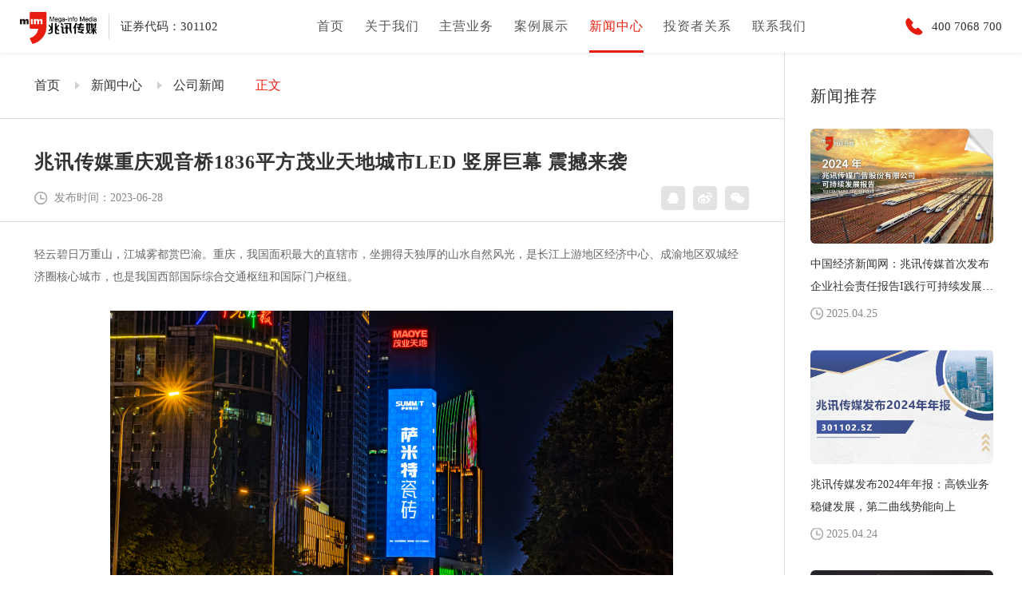

--- FILE ---
content_type: text/html; charset=utf-8
request_url: http://zhaoxunmedia.com/dynamics/131.html
body_size: 10302
content:


<!doctype html>
<html lang="zh">
<head>
    <meta charset="UTF-8">
    <meta http-equiv="X-UA-Compatible" content="IE=edge,chrome=1">
    <meta name="viewport" content="width=device-width,initial-scale=1.0,maximum-scale=1.0,minimum-scale=1.0,user-scalable=no" />
	<meta name="apple-touch-fullscreen" content="yes">
    <meta name="apple-mobile-web-app-capable" content="yes">
    <meta name="apple-mobile-web-app-status-bar-style" content="black-translucent">
    <meta name="format-detection" content="telephone=no">
    <meta name="renderer" content="webkit|ie-comp|ie-stand">
    <title>兆讯传媒重庆观音桥1836平方茂业天地城市LED 竖屏巨幕 震撼来袭 - 兆讯传媒广告股份有限公司</title>
    <meta name="keywords" content="" />
    <meta name="description" content="" />
    <link rel="icon" href="/dir/favicon.ico" mce_href="/dir/favicon.ico" type="image/x-icon">
    <link rel="stylesheet" href="/css/fullpage.min.css">
    <link rel="stylesheet" href="/css/common.css">
    <link rel="stylesheet" href="/css/style.css">
    <script type="text/javascript" src="/js/jquery-1.11.3.min.js"></script>
    <!--[if lt IE 9]>
	  <script src="js/html5shiv.min.js"></script>
	  <script src="js/respond.min.js"></script>
	<![endif]-->
    
    

</head>
<body>

    <div class="mHeader">
        <a href="/" class="mLogo">
            <img src="/images/logo.png">
		</a>
		<span class="mZQmm">证券代码：301102</span>
        <div class="mOpenBtn"><i></i><i></i><i></i><i></i></div>
        <a href="/aboutus-en/" class="mLan_a">EN</a>
        <a href="tel:400 7068 700" class="mHead_tel"></a>
        <!--<a href="javascript:;" class="headr_ser topSerBtn"></a>-->
    </div>
    <div class="mMenuLayBg"></div>
    <div class="mCloseBtn">
        <svg t="1649473369551" class="icon" viewBox="0 0 1024 1024" version="1.1" xmlns="http://www.w3.org/2000/svg" p-id="2354" width="48" height="48">
            <path d="M557.311759 513.248864l265.280473-263.904314c12.54369-12.480043 12.607338-32.704421 0.127295-45.248112-12.512727-12.576374-32.704421-12.607338-45.248112-0.127295L512.127295 467.904421 249.088241 204.063755c-12.447359-12.480043-32.704421-12.54369-45.248112-0.063647-12.512727 12.480043-12.54369 32.735385-0.063647 45.280796l262.975407 263.775299-265.151458 263.744335c-12.54369 12.480043-12.607338 32.704421-0.127295 45.248112 6.239161 6.271845 14.463432 9.440452 22.687703 9.440452 8.160624 0 16.319527-3.103239 22.560409-9.311437l265.216826-263.807983 265.440452 266.240344c6.239161 6.271845 14.432469 9.407768 22.65674 9.407768 8.191587 0 16.352211-3.135923 22.591372-9.34412 12.512727-12.480043 12.54369-32.704421 0.063647-45.248112L557.311759 513.248864z" p-id="2355" fill="#ffffff"></path></svg>
    </div>
    <div class="mMmenuLay">
        <dl>
            <dt><a href="/" class="mMenu_a1">首页</a><i class="mToggle"></i></dt>
        </dl>
        
                <dl>
                    <dt><a target="_self" href="/aboutus/" class="mMenu_a1">关于我们</a><i class="mToggle"></i></dt>
                    
                            <dd class="mMenu_dd2"><a target="_self" href="/aboutus/" class="mMenu_a2">公司简介</a><i class="mToggle_a"></i></dd>
                        
                            <dd class="mMenu_dd2"><a target="_self" href="/history/" class="mMenu_a2">发展历程</a><i class="mToggle_a"></i></dd>
                        
                            <dd class="mMenu_dd2"><a target="_self" href="/honor/" class="mMenu_a2">资质荣誉</a><i class="mToggle_a"></i></dd>
                        
                </dl>
            
                <dl>
                    <dt><a target="_self" href="/massmedia/" class="mMenu_a1">主营业务</a><i class="mToggle"></i></dt>
                    
                            <dd class="mMenu_dd2"><a target="_self" href="/massmedia/" class="mMenu_a2">高铁站内媒体</a><i class="mToggle_a"></i></dd>
                        
                            <dd class="mMenu_dd2"><a target="_self" href="/ledmedia/" class="mMenu_a2">商圈LED媒体</a><i class="mToggle_a"></i></dd>
                        
                </dl>
            
                <dl>
                    <dt><a target="_self" href="/caselist/cid-18/" class="mMenu_a1">案例展示</a><i class="mToggle"></i></dt>
                    
                            <dd class="mMenu_dd2"><a target="_self" href="/caselist/cid-18/" class="mMenu_a2">高铁媒体</a><i class="mToggle_a"></i></dd>
                        
                            <dd class="mMenu_dd2"><a target="_self" href="/cityled/cid-70/" class="mMenu_a2">城市LED</a><i class="mToggle_a"></i></dd>
                        
                            <dd class="mMenu_dd2"><a target="_self" href="/comprehensive/" class="mMenu_a2">综合案例</a><i class="mToggle_a"></i></dd>
                        
                </dl>
            
                <dl>
                    <dt><a target="_self" href="/dynamics/cid-2/" class="mMenu_a1">新闻中心</a><i class="mToggle"></i></dt>
                    
                            <dd class="mMenu_dd2"><a target="_self" href="/dynamics/cid-2/" class="mMenu_a2">公司新闻</a><i class="mToggle_a"></i></dd>
                        
                </dl>
            
                <dl>
                    <dt><a target="_self" href="/competitiveness/" class="mMenu_a1">投资者关系</a><i class="mToggle"></i></dt>
                    
                            <dd class="mMenu_dd2"><a target="_self" href="/competitiveness/" class="mMenu_a2">核心竞争力</a><i class="mToggle_a"></i></dd>
                        
                            <dd class="mMenu_dd2"><a target="_self" href="/periodicreport/" class="mMenu_a2">公司公告</a><i class="mToggle_a"></i></dd>
                        
                </dl>
            
                <dl>
                    <dt><a target="_self" href="/training/" class="mMenu_a1">联系我们</a><i class="mToggle"></i></dt>
                    
                            <dd class="mMenu_dd2"><a target="_self" href="/training/" class="mMenu_a2">人才培养</a><i class="mToggle_a"></i></dd>
                        
                            <dd class="mMenu_dd2"><a target="_self" href="/job/" class="mMenu_a2">招贤纳士</a><i class="mToggle_a"></i></dd>
                        
                            <dd class="mMenu_dd2"><a target="_self" href="/contactus/" class="mMenu_a2">联系方式</a><i class="mToggle_a"></i></dd>
                        
                </dl>
            
    </div>

    <!--PC header-->
    <div class="headerWpr">
        <div class="header">
			<div class="logoWpr">
				<a href="/" class="logo">
					<img src="/images/logo.png" width="156" height="65">
				</a>
				<span class="head_zqxx">证券代码：301102</span>
			</div>
            <ul class="nav">
                <li>
                    <a href="/" class="nav_a">首页</a>
                </li>
                
                        <li>
                            <a class="nav_a " target="_self" href="/aboutus/">关于我们</a>
                            <div id="ctl00_Repeater2_ctl00_Div1" class="subMenu">
                                <dl>
                                    
                                            <dd><a class="subNav_a" target="_self" href="/aboutus/"><span>公司简介</span><i></i></a></dd>
                                        
                                            <dd><a class="subNav_a" target="_self" href="/history/"><span>发展历程</span><i></i></a></dd>
                                        
                                            <dd><a class="subNav_a" target="_self" href="/honor/"><span>资质荣誉</span><i></i></a></dd>
                                        
                                </dl>
                            </div>
                        </li>
                    
                        <li>
                            <a class="nav_a " target="_self" href="/massmedia/">主营业务</a>
                            <div id="ctl00_Repeater2_ctl01_Div1" class="subMenu">
                                <dl>
                                    
                                            <dd><a class="subNav_a" target="_self" href="/massmedia/"><span>高铁站内媒体</span><i></i></a></dd>
                                        
                                            <dd><a class="subNav_a" target="_self" href="/ledmedia/"><span>商圈LED媒体</span><i></i></a></dd>
                                        
                                </dl>
                            </div>
                        </li>
                    
                        <li>
                            <a class="nav_a " target="_self" href="/caselist/cid-18/">案例展示</a>
                            <div id="ctl00_Repeater2_ctl02_Div1" class="subMenu">
                                <dl>
                                    
                                            <dd><a class="subNav_a" target="_self" href="/caselist/cid-18/"><span>高铁媒体</span><i></i></a></dd>
                                        
                                            <dd><a class="subNav_a" target="_self" href="/cityled/cid-70/"><span>城市LED</span><i></i></a></dd>
                                        
                                            <dd><a class="subNav_a" target="_self" href="/comprehensive/"><span>综合案例</span><i></i></a></dd>
                                        
                                </dl>
                            </div>
                        </li>
                    
                        <li>
                            <a class="nav_a on" target="_self" href="/dynamics/cid-2/">新闻中心</a>
                            <div id="ctl00_Repeater2_ctl03_Div1" class="subMenu">
                                <dl>
                                    
                                            <dd><a class="subNav_a" target="_self" href="/dynamics/cid-2/"><span>公司新闻</span><i></i></a></dd>
                                        
                                </dl>
                            </div>
                        </li>
                    
                        <li>
                            <a class="nav_a " target="_self" href="/competitiveness/">投资者关系</a>
                            <div id="ctl00_Repeater2_ctl04_Div1" class="subMenu">
                                <dl>
                                    
                                            <dd><a class="subNav_a" target="_self" href="/competitiveness/"><span>核心竞争力</span><i></i></a></dd>
                                        
                                            <dd><a class="subNav_a" target="_self" href="/periodicreport/"><span>公司公告</span><i></i></a></dd>
                                        
                                </dl>
                            </div>
                        </li>
                    
                        <li>
                            <a class="nav_a " target="_self" href="/training/">联系我们</a>
                            <div id="ctl00_Repeater2_ctl05_Div1" class="subMenu">
                                <dl>
                                    
                                            <dd><a class="subNav_a" target="_self" href="/training/"><span>人才培养</span><i></i></a></dd>
                                        
                                            <dd><a class="subNav_a" target="_self" href="/job/"><span>招贤纳士</span><i></i></a></dd>
                                        
                                            <dd><a class="subNav_a" target="_self" href="/contactus/"><span>联系方式</span><i></i></a></dd>
                                        
                                </dl>
                            </div>
                        </li>
                    
            </ul>
            <div class="headRx">
                <span class="headTel">400 7068 700</span>
                <a href="/aboutus-en/" class="nav_lan">EN</a>
                <!--<a href="javascript:;" class="topSerBtn pcSer_btn"></a>-->
            </div>
        </div>
    </div>


    

    <div class="m3nPage clearfix wow fadeIn" data-wow-delay="0.1s">
    <div class="m3nLx">
        <div class="m3posWpr clearfix">
            <div class="m3pos">
                <a href="/" class="m3pos_a">首页</a>
                <a href="/dynamics/cid-2/" class="m3pos_a">新闻中心</a>
                <a href="/dynamics/cid-2/" class="m3pos_a">公司新闻</a>
                <span class="m3pos_span">正文</span>
            </div>
            <a style="display:none;" href="/dynamics/cid-2/" class="m3nback">返回列表</a>
        </div>
        <h2 class="m3nTnm"> 兆讯传媒重庆观音桥1836平方茂业天地城市LED 竖屏巨幕 震撼来袭</h2>
        <div class="m3nFun">
            <div class="fl">
                <span>发布时间：2023-06-28</span>
                
            </div>
            <div class="fr">
                <a href="javascript:;" class="m3nshare_a1" onclick="share('qq','','')"></a>
                <a href="javascript:;" class="m3nshare_a2" onclick="share('sina','','')"></a>
                <a href="javascript:;" class="m3nshare_a3" onclick="share('weixin','','')"></a>
            </div>
        </div>
        <div class="m3nEditor">
          <p>轻云碧日万重山，江城雾都赏巴渝。重庆，我国面积最大的直辖市，坐拥得天独厚的山水自然风光，是长江上游地区经济中心、成渝地区双城经济圈核心城市，也是我国西部国际综合交通枢纽和国际门户枢纽。</p><p>&nbsp;</p><p style="text-align:center"><img src="/upload/image/202307/04/0421041052.png" style="text-align: center;"/></p><p>6月28日，兆讯传媒重庆观音桥商圈茂业天地地标屏进入试运营，立足城市公共空间品质，塑造城市人文风貌传播新窗口，为“不夜重庆”增添生动注脚。这是继成都太古国金商圈时代地标屏后，兆讯传媒在成渝双城布局的第二块“地标大屏”，也是兆讯在城市商圈大屏第二曲线上落下的“第五子”。</p><p>&nbsp;</p><p><strong>消费地标风起江北 观音桥助力重庆向上</strong></p><p>&nbsp;</p><p>山即是城，城亦是山。“别称最多的城市”，重庆当之无愧，8D魔幻之都和历史文化名城都是它的标签。古巷老街、山水城桥和霓虹楼宇错综布局，历史与现代频密交织，造就了重庆独特的“城市气质”，吸引着无数国内外游客的目光。</p><p>&nbsp;</p><p>2022年，重庆地区生产总值2.9万亿元，比上年同期增长2.6%，超过广州成为我国经济“第四城”。2023年第一季度，重庆市GDP总量达到6932.89亿元，同比增长4.7%，稳居西南地区第一位，消费市场稳步回升。（数据源：重庆市人民政府）</p><p>&nbsp;</p><p>国际消费中心城市风起，重庆在打造世界级商圈上持续发力。观音桥商圈作为重庆乃至西南地区人气最旺、环境最优、业态最丰富的核心商圈之一，商贸文化与夜经济氛围浓厚，是重庆建设国际消费中心城市的首选区域。</p><p>&nbsp;</p><p>目前，观音桥商圈核心区内聚集了梵克雅宝（重庆首店）、Cartier（全品类门店）、 Tiffany（最新形象旗舰店）、D&amp;G等近30个全球顶级高端品牌，200余个国际知名潮奢品牌，潮流品牌密集度全市领先。2022年，观音桥商圈实现社零总额570.3亿元，销售总额3218.1亿元，增长13.1%，带动江北区实现社零增速、商品销售总额两项全市第一。</p><p>&nbsp;</p><p><strong>重庆观音桥商圈&nbsp; &nbsp;1836平米茂业天地地标屏</strong></p><p>&nbsp;</p><p>兆讯传媒此次在重庆打造的巨幕地标LED大屏，坐落于观音桥商圈核心地标茂业天地，直面城市繁华主干道建新北路，扼守商圈入口关卡要地，可以说是人流和车流进入商圈的“第一眼媒体”。坐拥星光68广场、北城天街等知名百货中心，毗邻不夜九街、观音桥好吃街等众多地方特色风情街区，屏体点位有效覆盖进入商圈的年轻潮购消费力、主流家庭客群及高质消费群体。</p><p>&nbsp;</p><p style="text-align:center"><img src="http://www.zhaoxunmedia.com/upload/image/202307/04/0421044319.png" style="white-space: normal;"/></p><p>茂业天地LED地标屏屏幕面积1836平米，屏体顶端高度距地面超百米。无遮挡全景画面，最远视距贯穿千米之外，观音桥入口人流车流清晰可见。据悉，媒体的最佳观测点位，位于紧邻茂业天地的过街天桥处。巨幕直耸入云的震撼力，以及仰望视角带来的压迫感，将为观众带来无比震撼的视觉冲击。</p><p>&nbsp;</p><p style="text-align:center"><img src="http://www.zhaoxunmedia.com/upload/image/202307/04/0421032146.png" style="white-space: normal;"/></p><p>相较于传统户外大屏，竖向裸眼3D大屏国内鲜见，直耸屏体为大屏内容制作提供了更具差异化的创意设计空间。借助裸眼3D技术将视觉变幻与数字内容叠加，呈现层次鲜明的逼真巨物奇观，凸显竖屏带来的新奇视觉体验，为“不夜重庆”的都市生活增添更多想象。</p><p>&nbsp;</p><p>今年“五一”期间，观音桥商圈消费市场热浪来袭,单日人流量突破90万人次（数据源：重庆日报），夜经济活跃的重庆“人气王”正在向世界级商圈阔步迈进。在优越的地理位置、发达的交通架构、超强的集聚功能协同加持下，兆讯观音桥商圈LED大屏将成为全新的媒体舞台，让重庆现代化国际名片底色渐亮。</p><p>&nbsp;</p><p><strong>点亮西南经济重地&nbsp; &nbsp;</strong><strong>兆讯数字户外稳健发力</strong></p><p>&nbsp;</p><p>继2022年宣布进军户外商圈大屏媒体业务“第二增长曲线”以来,兆讯传媒接连点亮广州、太原、贵阳城市户外大屏，在高铁数字媒体平台纵深推进的同时，持续拓展城市核心商圈营销场景。</p><p>&nbsp;</p><p>随着国家建设“成渝地区双城经济圈”战略持续深入，烟火升腾的西南地区经济重地——成都和重庆也在不断优化城市空间布局，抓住群众消费核心生活空间，打造城市标志性区域和地点，以彰显城市文化价值。兆讯传媒紧跟市场变化和国家政策，在今年6月于成渝两地，先后打造成都太古国金时代地标屏、重庆观音桥茂业天地地标屏，持续发力西南板块，巩固重点城市资源优势，加速拓宽户外大屏的覆盖范围和网络密度，以实现全国范围联动传播。</p><p>&nbsp;</p><p>2023年，国民经济运行态势向好，居民出行娱乐需求加速释放，消费者逐渐回归到户外场景中。各大品牌瞄准市场发展动向，洞察当下消费者的心理变化及消费趋势，顺势而为加码户外营销场景。备受青睐的裸眼3D户外大屏，已然成为众多品牌迅速渗透本地市场、跨时空引爆品牌影响力的重要宣传载体，是品牌打通线下触点的传播利器。</p><p>&nbsp;</p><p>未来，兆讯传媒将加快城际间与城市内户外媒介生态布局，积极促进数字媒体技术和互动内容体验在户外媒介场景的应用，为客户提供更高效的营销抓手，赋能品牌价值跃升，助力更多品牌绽放精彩，携手拥抱广阔未来。</p><p><br/></p>
        </div>
        <div class="m3nbmBack"><a href="/dynamics/cid-2/" class="m3nback">返回列表</a></div>
        <div class="m3npage clearfix">
            <div class="fl"><a  class="cor_888" href="/dynamics/130.html">上一篇：兆讯传媒1505平方时代地标LED屏重磅亮相蜀都 </a></div>
            <div class="fr"><a class="cor_888" href="/dynamics/132.html">下一篇：兆讯传媒荣获第八届金场景营销案例铜奖 </a></div>
        </div>
    </div>
    <div class="m3nRx">
        <div class="m3nRst">新闻推荐</div>
        <ul class="m3nRul">
            
            <li>
                <a href="/dynamics/166.html" class="m3nRaBox scaleImg">
                    <div class="overflowHide">
                        <div class="bgImg"><img src="/upload/image/202505/07/0954425980.png" width="377" height="236"></div>
                    </div>
                    <p> 中国经济新闻网：兆讯传媒首次发布企业社会责任报告I践行可持续发展理念，绘就时代崭新篇章</p>
                    <span>2025.04.25</span>
                </a>
            </li>
                
            <li>
                <a href="/dynamics/165.html" class="m3nRaBox scaleImg">
                    <div class="overflowHide">
                        <div class="bgImg"><img src="/upload/image/202505/07/0953218910.png" width="377" height="236"></div>
                    </div>
                    <p> 兆讯传媒发布2024年年报：高铁业务稳健发展，第二曲线势能向上</p>
                    <span>2025.04.24</span>
                </a>
            </li>
                
            <li>
                <a href="/dynamics/162.html" class="m3nRaBox scaleImg">
                    <div class="overflowHide">
                        <div class="bgImg"><img src="/upload/image/202502/27/0256205597.jpg" width="377" height="236"></div>
                    </div>
                    <p> 春运流量红利叠加消费复苏 兆讯传媒双场景广告价值加速释放</p>
                    <span>2025.02.24</span>
                </a>
            </li>
                
        </ul>
    </div>
</div>


<div class="m2footer wow fadeIn" data-wow-delay="0.0s">
    
<div class="footer">
    <div class="footTop">
        <div class="container clearfix">
            <div class="footLx">
                <div class="footTel">400 7068 700</div>
                <div class="footInfo">
                    <p>
                        <img src="/images/footer_si1.png" width="17" height="17">北京市朝阳区广渠路17号院1号楼联美大厦15层
                    </p>
                    <p>
                        <img src="/images/footer_si2.png" width="17" height="17">010-87097666
                    </p>
                    <p>
                        <img src="/images/footer_si3.png" width="17" height="17">marketing@megainfomedia.com
                    </p>
                </div>
                <div class="footFr">
                    <span class="footFrnm">友情连接</span>
                    <div class="footLinks">
                        <ul>
                            
                                      <li><a target="_blank" href="http://www.luenmei.com">联美集团</a></li>
                                
                                      <li><a target="_blank" href="http://www.luenmeilz.com">联美控股</a></li>
                                
                        </ul>
                    </div>
                </div>
            </div>
            <div class="footMenu">
                
                        <dl>
                            <dt><a target="_self" href="/aboutus/" class="footMenu_a">关于我们</a></dt>
                            
                                    <dd><a target="_self" href="/aboutus/" class="footMenu_a2">公司简介</a></dd>
                                
                                    <dd><a target="_self" href="/history/" class="footMenu_a2">发展历程</a></dd>
                                
                                    <dd><a target="_self" href="/honor/" class="footMenu_a2">资质荣誉</a></dd>
                                
                        </dl>
                    
                        <dl>
                            <dt><a target="_self" href="/massmedia/" class="footMenu_a">主营业务</a></dt>
                            
                                    <dd><a target="_self" href="/massmedia/" class="footMenu_a2">高铁站内媒体</a></dd>
                                
                                    <dd><a target="_self" href="/ledmedia/" class="footMenu_a2">商圈LED媒体</a></dd>
                                
                        </dl>
                    
                        <dl>
                            <dt><a target="_self" href="/caselist/cid-18/" class="footMenu_a">案例展示</a></dt>
                            
                                    <dd><a target="_self" href="/caselist/cid-18/" class="footMenu_a2">高铁媒体</a></dd>
                                
                                    <dd><a target="_self" href="/cityled/cid-70/" class="footMenu_a2">城市LED</a></dd>
                                
                                    <dd><a target="_self" href="/comprehensive/" class="footMenu_a2">综合案例</a></dd>
                                
                        </dl>
                    
                        <dl>
                            <dt><a target="_self" href="/dynamics/cid-2/" class="footMenu_a">新闻中心</a></dt>
                            
                                    <dd><a target="_self" href="/dynamics/cid-2/" class="footMenu_a2">公司新闻</a></dd>
                                
                        </dl>
                    
                        <dl>
                            <dt><a target="_self" href="/competitiveness/" class="footMenu_a">投资者关系</a></dt>
                            
                                    <dd><a target="_self" href="/competitiveness/" class="footMenu_a2">核心竞争力</a></dd>
                                
                                    <dd><a target="_self" href="/periodicreport/" class="footMenu_a2">公司公告</a></dd>
                                
                        </dl>
                    
                        <dl>
                            <dt><a target="_self" href="/training/" class="footMenu_a">联系我们</a></dt>
                            
                                    <dd><a target="_self" href="/training/" class="footMenu_a2">人才培养</a></dd>
                                
                                    <dd><a target="_self" href="/job/" class="footMenu_a2">招贤纳士</a></dd>
                                
                                    <dd><a target="_self" href="/contactus/" class="footMenu_a2">联系方式</a></dd>
                                
                        </dl>
                    
            </div>
            <div class="footWx">
                <img src="/upload/image/202208/09/0651509357.jpg" width="151" height="151"><p>兆讯传媒公众号</p>
            </div>
        </div>
    </div>
    <div class="footBom">
        <div class="container"><p>CopyRight@2010 兆讯传媒广告股份有限公司 Mega-info Media Co.,Ltd. <a href="https://beian.miit.gov.cn/#/Integrated/index" target="_blank" style="color: rgb(255, 255, 255); text-decoration: none;"><span style="color: rgb(255, 255, 255);">津ICP备18004952号</span></a></p>
<script>
var _hmt = _hmt || [];
(function() {
  var hm = document.createElement("script");
  hm.src = "https://hm.baidu.com/hm.js?2e0967d702d6eceeeb86fa77b78799ff";
  var s = document.getElementsByTagName("script")[0]; 
  s.parentNode.insertBefore(hm, s);
})();
</script>


<NOSCRIPT><iframe src="*.html"></iframe></NOSCRIPT></div>
    </div>
</div>

    </div>
    <script src="/js/app.js"></script>
<script src="/js/common.js"></script>
</body>
</html>


--- FILE ---
content_type: text/css
request_url: http://zhaoxunmedia.com/css/style.css
body_size: 32172
content:
@charset "UTF-8";
/*.mHeader{opacity:0!important;}*/


.hmFs_videoBox{ position:absolute; left:0; top:0; right:0; bottom:0;}
.hmFs_videoBox video {z-index: 1;height: 100%;-o-object-fit: cover;object-fit: cover;-o-object-position: 50% 50%;object-position: 50% 50%;vertical-align: middle;width: 100%;}
/*.hmFs_videoBox:after{content:""; position:absolute; left:0; top:0; right:0; bottom:0; background:rgba(0,0,0,0.2);}*/
.hmFocusWpr{height:100vh; position:relative;}
.hmFs_bg{background-size:cover; width:100%; height:100%; background-repeat:no-repeat; background-position:center center; -webkit-transform:scale(1.12); transform:scale(1.12);}
.on .hmFs_bg{ visibility: visible; -webkit-animation: scaleBg 5s linear forwards; animation: scaleBg 5s linear forwards;}
.hmFocus_item{width:100vw; height:100vh; position:relative; overflow:hidden;}
.hmBanTxt{ width:100%; color:#fff; position:absolute; left:0; top:50%; transform:translateY(-50%); z-index:2}
.hmBanTxt strong{ font-size: 34px; line-height: 46px; display: block; transition: all 0.8s ease-in-out; transform: translate(180px,0px); opacity: 0; letter-spacing: 3px; font-weight:normal; } 
.hmBanTxt h5{ font-size: 60px; line-height: 88px; display: block; transition: all 0.8s ease-in-out; transform: translate(180px,0px); opacity: 0; letter-spacing: 3px; margin: 22px 0px 26px; }
.hmBanTxt p{ margin-top: 2.77vh; transition: all 0.8s ease-in-out; transform: translate(180px,0px); opacity: 0; font-size: 24px; line-height: 40px; letter-spacing: 6px; }
.hmBan_imgTxt{ transition: all 0.8s ease-in-out; transform: translate(0px,80px); opacity: 0; }
.hmBan_imgTxt img{display:inline-block;}
.on .hmBan_imgTxt{opacity:1; transform:translate(0px,0px); transition-delay:0.2s;}
.on .hmBanTxt strong{opacity:1; transform:translate(0px,0px); transition-delay:0.1s;}
.on .hmBanTxt h5{opacity:1; transform:translate(0px,0px); transition-delay:0.3s;}
.on .hmBanTxt p{opacity:1; transform:translate(0px,0px); transition-delay:0.5s;}
.hmFocus{ width:100%; overflow:hidden;}
.hmFocus_item{ position:relative; height:100vh; width:100%;}
.hmFs_bg{ position:absolute; left:0; top:0; right:0; bottom:0; background-size:cover;}
.hmBanTxt_center{text-align:center;}
.hmFocus .slick-dots{bottom:3.43vw;}
.hmFocus .slick-dots li button{display:none;}
.hmFocus .slick-dots li { background:rgba(255,255,255,0.5); display: inline-block; height: 5px; width: 80px; margin: 0px 3px; position: relative; border-radius:0.8em; overflow:hidden; vertical-align:middle; position:relative;}
.hmFocus .slick-dots li:after{content:""; width:0%; height:5px; position:absolute; left:0; top:0; border-radius:0.8em; background:#fff;}
.hmFocus .slick-dots li.on:after{ width:100%; transition:all 10s ease; }
@media (max-width:1799px){
.hmBanTxt strong{ font-size: 26px; line-height: 40px;} 
.hmBanTxt h5{ font-size: 48px; line-height: 68px; margin: 15px 0px 18px; }
.hmBanTxt p{ font-size: 20px; line-height: 32px; letter-spacing: 4px; }
.hmFocus .slick-dots li { height: 3px; width: 50px; }
.hmFocus .slick-dots li:after{ height:3px;}
.hmBan_imgTxt img{transform:scale(0.8);}
}
@media (max-width:1379px){

}
@media (max-width:1199px){

}
@media (max-width:993px){
.hmBanTxt h5{ font-size: 40px; line-height: 58px; }
}
@media (max-width:767px){
*{letter-spacing:0!important;}
.hmBanTxt strong{ font-size: 18px; line-height: 30px;} 
.hmBanTxt h5{ font-size: 22px; line-height: 36px; margin: 6px 0px 6px; }
.hmBanTxt p{ font-size: 14px; line-height: 24px;}
.hmFocus .slick-dots li { height: 3px; width: 30px; }
.hmFocus .slick-dots li:after{ height:2px;}
.hmFocus .slick-dots{bottom:36px;}
}


.footer{ background: url(../images/footerBg.jpg) no-repeat center center; color:#fff; background-size:cover;}
.footTop{ padding-top: 2.52vw; padding-bottom:2.68vw;}
.footTop .container{display:flex; justify-content:space-between; }
.footLx{}
.footTel{ font-size: 24px; line-height: 42px; background: url(../images/footer_tel.png) no-repeat left center; padding-left: 28px; }
.footInfo{ margin: 2px 0px 15px; }
.footInfo p{ position: relative; line-height: 30px; font-size: 16px; padding-left: 24px; }
.footInfo p img{ position: absolute; top: 6px; left:0;}
.footFr{ width:165px; position:relative;}
.footFrnm{ font-size: 16px; line-height: 35px; color: #666666; display: block; padding-left: 14px; background: #F6F6F6 url(../images/foot_ar.png) no-repeat 135px center; background-size: 6px auto; border-radius:0.3rem; }
.footMenu{}
.footMenu dl{ float:left; padding:0 16px;}
.footMenu dl dt{ font-size: 16px; line-height: 40px; }
.footMenu dl dd{ font-size: 14px; line-height: 32px; }
.footMenu_a{ color:#fff;}
.footMenu_a2{ color:rgba(255,255,255,0.5);}
.footMenu_a2:hover{ color:#fff;}
.footWx{ text-align:center; max-width:151px; padding-top:9px;}
.footWx img{}
.footWx p{ font-size: 14px; line-height: 42px; letter-spacing: 1px; color:rgba(255,255,255,0.5); }
.footBom{ border-top: 1px solid rgba(255,255,255,0.2); text-align: center; font-size: 16px; line-height: 28px; color: #FFF; padding: 1.22vw 0px; }
.footLinks{ background:#F6F6F6; width:100%; position:absolute; left:0; bottom:35px; border-radius:0.3em; padding:15px; transition:all 0.5s ease; opacity:0; visibility:hidden; transform:scaleY(0); transform-origin:center bottom;}
.footFr:hover .footLinks{opacity:1; transform:scaleY(1); visibility:visible;}
.footLinks ul{}
.footLinks ul li{ font-size:15px; line-height:24px; padding:5px 0px;}
@media (max-width:1799px){
.footWx{width:120px;}
.footInfo p{font-size:14px;}
.footMenu dl{padding:0 14px;}
.footBom{font-size:15px;}
.footMenu dl dd{font-size:12px; line-height:24px;}
.footTop{padding:1.52vw 0;}
.footBom{padding:0.8vw 0;}
}
@media (max-width:1379px){

}
@media (max-width:1199px){
.footMenu{display:none;}
.footTop .container{justify-content:flex-start;}
.footWx{margin-left:110px;}
}
@media (max-width:993px){

}
@media (max-width:767px){
.footLx{width:100%; float:none;}
.footTop{padding:30px 0;}
.footWx{margin-left:0;}
.footWx p{font-size:12px; line-height:36px;}
.footInfo{padding-right:0px;}
.footInfo p{line-height:26px;}
.footInfo p img{top:5px;}
.footBom{font-size:13px; line-height:22px; padding:15px 0}
.footTel{font-size:20px;}
}


.m2banner{position:relative;}
.m2banner .bgImg{height:14vw;}
.m2nBanner .bgImg{height:14vw;}
.m2banTxt{ position:absolute; left:0; width:100%; top:50%; transform:translateY(-50%);}
.m2banTxt strong{ display: block; font-size: 2.2vw; line-height:2.2vw; font-weight: normal; letter-spacing: 2px; }
.m2banTxt p{ font-size:1.4vw; line-height:1.4vw; margin-top:1.6vw; letter-spacing:2px; color:#888888;}
.m2menu{ line-height: 80px; background: #FFF; position:relative; z-index:2; box-shadow:0 3px 8px rgba(0,0,0,0.08); text-align:center; height:80px;}
.m2menu_a{ margin: 0 2.34vw; font-size: 20px; letter-spacing: 1px; display: inline-block; position: relative; }
.m2menu_a.on{ color: #e71e0f; }
.m2menu_a:after{content:""; height:3px; width:0%; left:50%; transition:all 0.3s ease-in-out; background:#e71e0f; position:absolute; bottom:0;}
.m2menu_a:hover:after,.m2menu_a.on:after{ width:100%; left:0;}
@media (max-width:1799px){
.m2menu{ line-height: 60px; height:60px;}
.m2menu_a{font-size: 18px;}
.m2menu_a:after{height:2px;}
.m2banTxt p{font-size:1.6vw;}
}
@media (max-width:1379px){

}
@media (max-width:1199px){
.m2menu_a{font-size:16px;}
}
@media (max-width:993px){

}
@media (max-width:767px){
.m2banner .bgImg{height:150px;}
.m2banTxt strong{font-size:23px; line-height:36px;}
.m2banTxt p{font-size:16px; line-height:28px;}
.m2menu{ overflow-x:auto; padding-left:15px;}
.m2menu .container{width:auto; padding:0; white-space:nowrap;}
.m2menu_a{display:inline-block; margin:0 15px 0 0;}
.m2menu_a:after{display:none;}
.m2banTxt p{font-size:15px; line-height:26px;}
}


.m2hisPage{ background: url(../images/m2hisBg.jpg) no-repeat center top; background-size:cover; overflow:hidden;}
.m2hisSwiperWpr{ width:1920px; left:50%; transform:translateX(-50%); height:675px; position:relative;}
.m2hisLines{ height:1px; position:absolute; top:326px; left:0; right:0;}
.m2hisLines:before{content:""; height:1px; width:240px; background:#808080; position:absolute; left:0; top:0}
.m2hisLines:after{content:""; height:1px; width:240px; background:#808080; position:absolute; right:0; top:0}
.m2hisSwiper{ max-width:1440px; margin:0 auto; height:675px; position:relative;}
.m2hisSwiper:before{content:""; height:1px; width:230px; background:#808080; position:absolute; left:225px; top:326px;}
.m2hisSwiper:after{content:""; height:1px; width:230px; background:#808080; position:absolute; right:225px; top:326px;}
.m2hisItem{ padding-top: 98px; }
.m2his_bt{ font-size: 48px; line-height: 68px; color: #e71e0f; letter-spacing: 2px; text-align: center;/* transition:all 0.5s ease;*/ opacity:1; transform:translateY(0px); }
.m2hisYr{ text-align: center; color: #e71e0f; font: 222px/222px din_b; margin-top:46px; margin-bottom:26px; transition:all 0.5s ease; opacity:0; transform:translateY(50px); }
.m2hisYr span{ color:#808080}
.m2his_des{ text-align: center; font-size: 20px; line-height: 36px; transition:all 0.5s ease; opacity:0; transform:translateY(50px); }
.m2hisBtns{}
.m2hisBtns .prev{ font: 50px/52px din_b; color:rgba(0,0,0,0.06); height: 52px; position: absolute; right: 262px; top: 302px; width:185px; cursor:pointer; transition:all 0.5s ease; }
.m2hisBtns .prev i{ background: url(../images/m2hisBtn.png) no-repeat center center; height: 52px; width: 52px; position: absolute; top: 0px; right: 0px; background-size:cover; transform:rotate(180deg);}
.m2hisBtns .prev:hover{ color: #808080; }
.m2hisBtns .next{ font: 50px/52px din_b; color:rgba(0,0,0,0.06); height: 52px; position: absolute; left: 262px; top: 302px; width:185px; cursor:pointer; transition:all 0.5s ease; text-align:right; }
.m2hisBtns .next i{ background: url(../images/m2hisBtn.png) no-repeat center center; height: 52px; width: 52px; position: absolute; top: 0px; left: 0px; background-size:cover;}
.m2hisBtns .next:hover{ color: #808080; }
.on .m2his_bt{transform:translateY(0); opacity:1; transition-delay:0.0s;}
.on .m2hisYr{transform:translateY(0); opacity:1; transition-delay:0.2s;}
.on .m2his_des{transform:translateY(0); opacity:1; transition-delay:0.4s;}

.m2hisBtns .prev.slick-disabled,.m2hisBtns .prev.slick-disabled:hover,
.m2hisBtns .next.slick-disabled,.m2hisBtns .next.slick-disabled:hover{cursor:default; color:rgba(0,0,0,0.06);}

.m2hisBtns .prev.slick-disabled,
.m2hisBtns .next.slick-disabled{opacity:0;}

@media (max-width:1799px){
.m2his_bt{ font-size: 32px; line-height: 50px; }
.m2hisYr{ font: 180px/180px din_b; }
.m2his_des{ font-size: 16px; line-height: 30px;}
.m2hisSwiperWpr{ width:1800px; left:50%; transform:translateX(-50%); height:505px;}
.m2hisLines{ top:252px;}
.m2hisLines:before{ width:300px;}
.m2hisLines:after{ width:300px;}
.m2hisSwiper{ max-width:1200px;height:505px;}
.m2hisSwiper:before{width:180px; left:180px; top:252px;}
.m2hisSwiper:after{width:180px; right:180px; top:252px;}
.m2hisItem{ padding-top: 68px; }
.m2hisBtns .prev{ font: 40px/42px din_b; height:42px; right: 325px; top: 232px; width:135px; }
.m2hisBtns .prev i{  height: 42px; width:42px;}
.m2hisBtns .next{ font: 40px/42px din_b; height: 42px; left: 325px; top: 232px; width:135px;}
.m2hisBtns .next i{ height: 42px; width: 42px;}
}
@media (max-width:1379px){

}
@media (max-width:1199px){
.m2his_bt{font-size:28px;}
}
@media (max-width:993px){
.m2hisSwiperWpr{width:100%;}
.m2hisSwiper:before,.m2hisSwiper:after{display:none;}
.m2hisLines{display:none;}
.m2hisBtns .prev{right:35px;}
.m2hisBtns .next{left:35px;}
}
@media (max-width:767px){
.m2his_bt{font-size:22px; line-height:36px;}
.m2hisYr{font-size:60px; line-height:60px;}
.m2his_des{font-size:14px; line-height:26px;}
.m2hisBtns .prev{right:-45px;}
.m2hisBtns .next{left:-45px;}
.m2hisBtns .prev,.m2hisBtns .next{ top:162px; font-size:32px;}
.m2hisBtns .prev i,.m2hisBtns .next i{opacity:0;}
.m2hisSwiperWpr{height:405px;}
}


.m2ryPage{ padding:3.64vw 0;}
.m2ryYrsWpr{ background: url(../images/m2ryLine.png) repeat-x center top; margin-bottom: 4.16vw; animation:animate-cloud 20s linear infinite; transform:rotateY(180deg);}
.m2ryYrs{ position:relative;}
.m2ryYrs .slick-prev{ background: url(../images/m2ryBtn.png) no-repeat center center; display: inline-block; height: 86px; width: 26px; position: absolute; left: 0px; top: 42px; text-indent: 1000px; white-space: nowrap; overflow: hidden; cursor: pointer; background-size:26px auto; }
.m2ryYrs .slick-next{ background: url(../images/m2ryBtn.png) no-repeat center center; display: inline-block; height: 86px; width: 26px; position: absolute; right: 0px; top: 42px; text-indent: 1000px; white-space: nowrap; overflow: hidden; cursor: pointer; background-size:26px auto; transform:rotate(180deg);}
.m2ryYrs .slick-prev:hover,.m2ryYrs .slick-next:hover{background-image:url(../images/m2ryBtn2.png); background-size:26px auto;}

.m2ryYrs .slick-prev.slick-disabled,.m2ryYrs .slick-prev.slick-disabled:hover{ background: url(../images/m2ryBtn.png) no-repeat center center; background-size:26px auto; cursor:default;}
.m2ryYrs .slick-next.slick-disabled,.m2ryYrs .slick-next.slick-disabled:hover{ background: url(../images/m2ryBtn.png) no-repeat center center; background-size:26px auto; cursor:default;}


.m2ry_yr{ text-align: center; font: 40px/86px din;transform:rotateY(180deg); }
.m2ry_a{ color: #666666; display: block; position: relative; padding-top: 40px; font-family: din_b; }
.m2ry_a.on{ color: #e71e0f; font: 66px din_b; padding-top:48px; }
.m2ry_a:before{ content: ""; height: 7px; width: 7px; position: absolute; left: 50%; top: 23px; margin-left: -3px; border-radius:50%; background:#666; transition:all 0.5s ease;}
.m2ry_a:after{ content: ""; height: 27px; width: 27px; border: 4px solid #e71e0f; position: absolute; left: 50%; margin-left: -13px; top: 13px; border-radius:50%; opacity:0; transform:scale(0); transition:all 0.5s ease;}
.m2ry_a.on:after,.m2ry_a:hover:after{opacity:1; transform:scale(1);}
.m2ry_a.on:before,.m2ry_a:hover:before{ background:#e71e0f;}
.m2ryul{ margin: 0px -1.95vw; }
.m2ryul li{ width:33.3%; float:left; padding:0 1.95vw; margin-bottom:3.54vw;}
.m2ryaBox{ display:block; border-radius:0.4em; overflow:hidden; box-shadow:0 3px 8px rgba(0,0,0,0.1); position:relative;}
.m2ryaBox:hover{ transform:translateY(-10px);}
.m2ryaBox:after{content:""; background:#e71e0f; height:7px; transition:all 0.6s ease; width:0%; left:50%; transform:translateX(-50%); bottom:0; position:absolute;}
.m2ryaBox .overflowHide{ height:16.61vw;}
.m2ryaBox:hover:after{width:100%;}
.m2ryBm{padding:1.3vw 2.08vw;}
.m2ryaBox p{ font-size: 22px; color: #666666; line-height: 38px; height: 76px; overflow: hidden; display:-webkit-box;-webkit-box-orient:vertical;-webkit-line-clamp:2;}
.more_tip{ text-align:center;}
.more_tip *{vertical-align:middle;}
.more_tip span{ font-size: 22px; line-height: 30px; color: #666; letter-spacing: 1px; }
.more_tip span i{ background: url(../images/more_ico.png) no-repeat center center; display: inline-block; height: 29px; width: 29px; margin-right: 12px; position:relative; top:-1px; animation:radiusRotate2 1s linear infinite; }
.m2ryNimg_txt{ background: url(../images/m2ry_nbg.png) no-repeat center 100px; position: absolute; left: 0px; top: 0px; right: 0px; bottom: 0px; padding: 54px 40px 0; text-align:center; color:#666666; background-size:24.26vw auto; }
.m2ryNimg_ico{ background: url(../images/m2ry_nlogo.png) no-repeat center center; display: block; height: 71px; width: 63px; margin:0 auto }
.m2ryNimg_txt div{ font-size: 21px; line-height: 38px; letter-spacing: 1px; margin-top: 2.34vw; }
@media (max-width:1799px){
.m2ryYrs .slick-prev{ transform:scale(0.8); transform-origin:center center; }
.m2ryYrs .slick-next{ transform:rotate(180deg) scale(0.8); transform-origin:center center; }
.m2ry_yr{ font: 32px/86px din; }
.m2ry_a.on{ font: 52px din_b; padding-top:55px; }
.m2ryYrsWpr{margin-bottom:3vw;}
.m2ryul{ margin: 0px -1.2vw; }
.m2ryul li{ padding:0 1.2vw; margin-bottom:2.4vw;}
.m2ryaBox p{ font-size: 18px; line-height: 32px; height: 64px;}
.more_tip span{ font-size:18px; line-height: 28px; }
.m2ryNimg_txt{ background: url(../images/m2ry_nbg.png) no-repeat center 90px; padding: 45px 20px 0;background-size:24.26vw auto; }
.m2ryNimg_ico{ transform:scale(0.8); transform-origin:center top; }
.m2ryNimg_txt div{ font-size: 18px; line-height: 30px; margin-top: 1.34vw; }
}
@media (max-width:1379px){

}
@media (max-width:1199px){
.m2ryaBox p{font-size:14px; line-height:26px; height:52px;}
.m2ryNimg_txt div{font-size:14px; line-height:24px;}
.m2ryNimg_txt{padding-top:30px;}
.more_tip span{ font-size:16px;}
}
@media (max-width:993px){
.m2ryul li{width:50%;}
.m2ryaBox .overflowHide{height:30.5vw;}
.m2ryNimg_txt{background-size:40vw auto;}
.m2ryaBox:after{display:none;}
}
@media (max-width:767px){
.m2ry_yr{ transform:scale(0.7) rotateY(180deg)}
.m2ryYrs{padding:0 35px;}
.m2ryYrs .slick-prev,.m2ryYrs .slick-next{top:32px;}
.m2ryYrsWpr{ background:none;}
.m2ry_a:after,.m2ry_a:before{display:none;}
.m2ryPage{padding-top:0; padding-bottom:60px;}
.m2ryul li{width:100%; margin-bottom:20px;}
.m2ryaBox .overflowHide{height:57.5vw;}
.m2ryBm{padding:15px;}
.m2ryaBox:hover{transform:translateY(0);}
.m2ryNimg_txt{background-size:75vw auto;}

.m2ryYrs .slick-next{right:0px; width:46px; background-image:url(../images/m2ryBtn2.png); z-index:10;}
.m2ryYrs .slick-prev{left:0px; width:46px; background-image:url(../images/m2ryBtn2.png); z-index:10;}

.m2ryYrs .slick-next:after{content:""; position:absolute; left:0; top:0; right:0; bottom:0; background:url(../images/m2ryBtn2.png) no-repeat center center; background-size:20px auto;}
.m2ryYrs .slick-prev:after{content:""; position:absolute; left:0; top:0; right:0; bottom:0; background:url(../images/m2ryBtn2.png) no-repeat center center; background-size:20px auto;}

.m2ryYrs .slick-prev.slick-disabled,.m2ryYrs .slick-prev.slick-disabled:hover{ opacity:0.3!important;-webkit-filter: grayscale(100%); filter: grayscale(100%);}
.m2ryYrs .slick-next.slick-disabled,.m2ryYrs .slick-next.slick-disabled:hover{ opacity:0.3!important;-webkit-filter: grayscale(100%); filter: grayscale(100%);}
.m2ry_a{transition:none!important;}
}


.m2whPage{ background: url(../images/m2whBg.jpg) no-repeat center center; background-size:cover; padding:6.25vw 0;}
.m2whul{}
.m2whul li{ margin-top:-5px;display:flex; justify-content:space-between;flex-direction:row-reverse; }
.m2whul li .overflowHide{ width:50%; height:26.56vw; border-radius:0.4em;}
.m2whTxts{ width:50%;display:flex; flex-direction:column; justify-content:center; padding:0 3.64vw; position:relative; letter-spacing:1px;}
.m2whul li:nth-child(1) .m2whTxts{letter-spacing:0;}
.m2whTxts span.m2wh_num{ position: absolute; right: 0.64vw; top: 50%; transform: translateY(-50%); color:rgba(181,187,201,0.2); font-size:20.83vw; line-height:20.83vw; font-family:din_b; font-weight:normal;} 
.m2whtxt{}
.m2whul li:nth-child(2n){flex-direction:row;}
.m2whTxts{ font-size: 20px; line-height: 36px; color: #888888; position:relative; z-index:1; }
.m2whTxts span{}
.m2whTxts strong{ display: block; font-size: 50px; line-height: 60px; font-weight: normal; letter-spacing: 2px; color: #333; margin-bottom: 1.56vw; }
.m2whTxts strong span{ font-family: din_b; color: #F3A7A5; display: inline-block; margin-left: 0.1vw; text-transform: uppercase; }
@media (max-width:1799px){
.m2whTxts{font-size:16px; line-height:32px;}
.m2whTxts strong{font-size:40px; line-height:50px;}
}
@media (max-width:1379px){
.m2whTxts{font-size:15px; line-height:30px;}
.m2whTxts strong{font-size:36px; line-height:46px;}
}
@media (max-width:1199px){
.m2whTxts{padding-left:0;}
.m2whul li:nth-child(2n) .m2whTxts{padding-left:3.64vw; padding-right:0}
.m2whTxts strong{font-size:24px; line-height:30px;}
.m2whTxts{font-size:14px; line-height:26px;}
}
@media (max-width:993px){
.m2whul li{display:block; margin-bottom:55px;}
.m2whul li .overflowHide{width:100%; height:300px;}
.m2whTxts{width:100%; padding-right:0; margin-top:25px;}
.m2whTxts span.m2wh_num{font-size:16vw;}
.m2whul li:nth-child(2n) .m2whTxts{padding-left:0;}
}
@media (max-width:767px){
.m2whPage{padding:40px 0 30px;}
.m2whul li .overflowHide{height:200px;}
.m2whTxts{margin-top:20px;}
.m2whul li{margin-bottom:35px;}
.m2whTxts strong{font-size:21px; line-height:28px;}
}


.m2rcPage{}
.m2rcCon1{ background: url(../images/m2rc_c1bg.jpg) no-repeat center center; padding: 4.68vw 0px; background-size:cover;}
.m2rcc1box{ background: url(../images/m2rc_c1img.jpg) no-repeat center center; height: 470px; padding: 0px 0px 0px 5.2vw; display:flex; flex-direction:column; justify-content:center; background-size:cover; border-radius:0.4em; box-shadow:0 5px 10px rgba(0,0,0,0.08);}
.m2rcc1box strong{ font-size: 30px; line-height: 42px; letter-spacing: 1px; font-weight: normal; display: block; }
.m2rcc1box p{ font-size: 17px; line-height: 32px; color: #666666; text-align: justify; margin-top: 28px; max-width:580px;}
.m2rcCon2{ background: #F6F6F6; padding: 5.2vw 0px; }
.m2pt{ font-size: 38px; line-height: 50px; letter-spacing: 1px; text-align: center; }
.m2rc_c2ul{ margin: 2.6vw -8px 0px; }
.m2rc_c2ul li{ padding: 0px 8px; float: left; width: 25%; }
.m2rc_c2item{ background: #fff; text-align: center; padding: 3.12vw 1.88vw; border-radius:0.3em; transition:all 0.5s ease; }
.m2rc_c2item:hover{transform:translateY(-10px); box-shadow:0 5px 15px rgba(0,0,0,0.08);}
.m2rc_c2item span{ display:inline-block; width:7.81vw; transition:all 0.5s ease;}
.m2rc_c2item:hover span{transform:rotateY(180deg) translateY(-15px);}
.m2rc_c2item strong{ font-size: 22px; line-height: 38px; font-weight: normal; display: block; margin: 1.35vw 0px 1.04vw; letter-spacing:1px;}
.m2rc_c2item p{ font-size: 15px; line-height: 26px; color: #888888; }
.m2rcCon3{ background: url(../images/m2rc_c2bg.jpg) no-repeat center bottom; padding: 5.2vw 0px; background-size:cover;}
.m2rcSwiper{ margin: 1.6vw -1.04vw 0px; }
.m2rcSwiper dd{ padding: 1vw 1.04vw; }
.m2rc_c3aBox{ display:block; border-radius:0.5em; overflow:hidden; box-shadow:0 5px 12px rgba(0,0,0,0.08); background:rgba(255,255,255,0.6);}
.m2rc_c3aBox .overflowHide{ height:290px;}
.m2rc_c3bm{ padding: 1.56vw 1.56vw 2.6vw; }
.m2rc_c3bm strong{ font-size: 22px; line-height: 36px; letter-spacing: 1px; display: block; }
.m2rc_c3bm p{ font-size: 16px; line-height: 26px; color: #888888; margin-top: 1.14vw; height:78px; overflow:hidden;display:-webkit-box;-webkit-box-orient:vertical;-webkit-line-clamp:3;}
.m2rcSwiper .slick-prev{ background: url(../images/m2rc_btn1.png) no-repeat center center; display: inline-block; height: 35px; width: 20px; position: absolute; left: -80px; top: 50%; text-indent: 1000px; white-space: nowrap; overflow: hidden; cursor: pointer; margin-top: -17px; }
.m2rcSwiper .slick-next{ background: url(../images/m2rc_btn1.png) no-repeat center center; display: inline-block; height: 35px; width: 20px; position: absolute; right: -80px; top: 50%; text-indent: 1000px; white-space: nowrap; overflow: hidden; cursor: pointer; margin-top: -17px; transform:rotate(180deg);}
.m2rcSwiper .slick-prev:hover,.m2rcSwiper .slick-next:hover{background-image:url(../images/m2rc_btn2.png);}
.m2rc_c3aBox:hover{transform:translateY(-10px);}
.m2rcCon2 .m2yw1c3ul{margin-top:3.6vw;}
.m2rcCon2 .m2yw1c3ul li p{font-size:16px; line-height:28px;}
@media (max-width:1799px){
.m2pt{ font-size: 32px; line-height: 42px; }
.m2rcc1box strong{ font-size: 26px; line-height: 38px;}
.m2rcc1box p{ font-size: 16px; line-height: 30px; margin-top: 22px; max-width:500px;}
.m2rcSwiper .slick-prev{left:-50px;}
.m2rcSwiper .slick-next{right:-50px;}
.m2rc_c3aBox .overflowHide{height:220px;}
.m2rc_c3bm strong{font-size:18px;}
.m2rc_c3bm p{font-size:15px;}
.m2rcCon2 .m2yw1c3ul li p{font-size:15px; line-height:26px;}
}
@media (max-width:1379px){
.m2rcSwiper{margin-left:35px; margin-right:35px;}
}
@media (max-width:1199px){
.m2pt{font-size:24px; line-height:32px;}
.m2lxul li strong{font-size:20px; line-height:32px;}
.m2lx_info li strong{font-size:20px;}
.m2map{height:350px;}
.m2rcc1box strong{font-size:24px; line-height:30px;}
.m2rcc1box p{font-size:14px; line-height:26px;}
.m2rcc1box{height:360px;}
.m2rc_c2item strong{font-size:20px; line-height:32px;}
.m2rc_c2item p{font-size:14px; line-height:24px;}
.m2rc_c3bm strong{font-size:16px;}
.m2rc_c3bm p{font-size:14px; line-height:24px; height:72px;}
.m2rc_c3aBox .overflowHide{height:160px;}
}
@media (max-width:993px){
.m2rc_c2ul li{width:50%; margin-bottom:16px;}
.m2rcSwiper .slick-prev{left:-40px;}
.m2rcSwiper .slick-next{right:-40px;}
}
@media (max-width:767px){
.m2rcCon1{padding:50px 0;}
.m2rcc1box{padding-left:15px; padding-right:15px; background-position:-200px center;}
.m2rcCon2{padding:40px 0;}
.m2rc_c2ul{margin-top:20px;}
.m2rc_c2ul li{width:100%;}
.m2rc_c2item{padding:25px 15px;}
.m2rc_c2item p{height:auto!important;}
.m2rcCon3{padding:50px 0;}
.m2rcSwiper{margin-top:25px;}
.m2rcCon2 .m2yw1c3ul li p{font-size:12px; line-height:24px;}
}


.m2jobPage{ background: #F6F6F6; padding: 3.64vw 0px 5.2vw; }
.m2job_vars{ background: #FFF; padding: 22px 45px 12px; border-radius:0.4em; margin-bottom:24px;}
.m2job_vars li{ padding: 18px 0px 10px; border-bottom: 1px solid #D1D1D1; overflow:hidden;}
.m2job_vars strong{ float: left; font-size: 20px; font-weight: normal; padding-left: 45px; line-height: 32px; position:relative; }
.m2job_vars strong img{ position:absolute; left:0; top:0;}
.m2job_vrs{ margin-left:145px;}
.m2job_vrs a{ font-size: 20px; font-weight: normal; display: inline-block; padding: 0px 14px; line-height: 32px; margin-right: 5px; border-radius:0.4em; margin-bottom:10px;}
.m2job_vrs a.on{ color: #FFF; background: #e71e0f; }
.m2job_list{ padding: 13px 45px; background: #FFF; border-radius:0.4em;  }
.m2job_list li{ border-bottom: 1px solid #D1D1D1; }
.m2job_list li:last-child,.m2job_vars li:last-child{border:none;}
.m2job_list li strong{ font-size: 28px; line-height: 44px; font-weight: normal; letter-spacing: 1px; display: block; }
.m2job_list li p{ font-size: 20px; line-height: 32px; color: #888888; margin-top: 10px; }
.m2job_m{ line-height: 50px; height: 50px; width: 160px; font-size: 20px; font-weight: normal; color: #888888; background: #EAEAEA url(../images/m2jb_ar.png) no-repeat 132px center; display: inline-block; margin-top: -25px; position: absolute; top: 50%; right: 10px; border-radius: 0.3em; transition: all 0.3s ease; padding-left: 24px; }
.m2job_a{ display:block; padding:30px 270px 40px 0; position:relative;}
.m2job_a:hover .m2job_m{ background: #e71e0f url(../images/m2jb_ar2.png) no-repeat 132px center; color:#fff;}
@media (max-width:1799px){
.m2job_vars{ padding: 20px 35px 12px; margin-bottom:20px;}
.m2job_vars strong{ font-size: 18px; padding-left: 40px;}
.m2job_vrs{ margin-left:135px;}
.m2job_vrs a{ font-size: 16px;}
.m2job_list li strong{ font-size: 22px; line-height: 40px;}
.m2job_list li p{ font-size: 17px; line-height: 30px; }
.m2job_m{ line-height: 42px; height: 42px; width: 140px; font-size: 17px; background: #EAEAEA url(../images/m2jb_ar.png) no-repeat 110px center;  margin-top: -21px; padding-left: 22px; }
.m2job_a{ padding:30px 250px 40px 0;}
.m2job_a:hover .m2job_m{ background: #e71e0f url(../images/m2jb_ar2.png) no-repeat 110px center;}
}
@media (max-width:1379px){

}
@media (max-width:1199px){
.m2job_vrs a{font-size:14px; padding:0 10px;}
.m2job_m{transform:scale(0.8); transform-origin:right center;}
.m2job_list li strong{font-size:21px; line-height:32px;}
.m2job_list li p{font-size:14px; line-height:26px;}
.m2job_vars strong{font-size:16px;}
.m2job_vrs{margin-left:120px;}
}
@media (max-width:993px){

}
@media (max-width:767px){
.m2jobPage{padding:50px 0 50px;}
.m2job_vars{padding:20px 15px;}
.m2job_vars strong{ width:100%; float:none; display:block}
.m2job_vrs{margin-left:0; margin-top:15px;}
.m2job_list{padding-left:15px; padding-right:15px;}
.m2job_a{padding:20px 0px 30px;}
.m2job_m{display:block; position:static; margin:10px 0 0; transform-origin:left bottom;}
}


.amap-info-content{background:none;}
.bottom-center .amap-info-sharp{display:none;}
.amap-info-outer, .amap-menu-outer{box-shadow:none!important;}
.amap-info-content{ transform:translate(30px,20px)}
.amap-info-close{right:72px!important; top:15px!important}
.m2lxPage{}
.m2lxCon1{ padding: 3.9vw 0px 5.2vw; }
.m2lxul{ margin:2.6vw -45px 0 0; display:flex; justify-content:space-between;}
.m2lxul li{ width:calc(25% - 45px); margin-right:45px; height:252px; box-shadow:0 1px 12px rgba(92,123,173,0.18); text-align:center; padding:30px 28px 0; transition:all 0.5s ease;}
.m2lxul li:hover{transform:translateY(-10px);}
.m2lxul li strong{ display: block; font-size: 28px; font-weight: normal; line-height: 42px; letter-spacing: 1px; margin-top: 8px; margin-bottom:3px; }
.m2lxul li p{ font-size: 20px; line-height: 30px; color: #888888; height:60px;display:flex; flex-direction:column; justify-content:center;}
.m2lxul li a{ color: #888888;}
.m2lx_ico{ display:inline-block; width:80px; transition:all 0.5s ease;}
.m2lxul li:hover .m2lx_ico{transform:rotateY(180deg);}
.m2lxul li:nth-child(1) p{ font-size:24px;}
.m2lxul li:nth-child(2) p{ font-size:16px;}
.m2map{ height:505px; margin-top:3.12vw; position:relative; z-index:0;}
.m2lxCon2{ padding: 3.9vw 0px 4.32vw; background: #F6F6F6; }
.m2lx_info{ margin-top: 2.6vw; margin-right: -20px; display:flex;  flex-wrap:wrap;}
.m2lx_info li{ width: calc(33.33% - 20px); margin-right: 20px; padding: 28px 40px; position: relative; border-radius: 0.4em; overflow: hidden; background: #FFF url(../images/m2lx_abg1.png) no-repeat right bottom; margin-bottom:20px; transition:all 0.5s ease; }
.m2lx_info li:hover{transform:translateY(-5px); box-shadow:0 5px 15px rgba(0,0,0,0.1);}
.m2lx_info li:before{ content: ""; background: url(../images/m2lx_abg2.jpg) no-repeat center center; position: absolute; left: 0px; top: 0px; right: 0px; bottom: 0px; background-size:cover; transition:all 0.5s ease; opacity:0;}
.m2lx_info li strong{ display: block; position: relative; z-index: 1; font-size: 22px; line-height: 50px; letter-spacing: 1px; overflow: hidden; font-weight: normal; transition:all 0.5s ease; }
.m2lx_info li p{ display: block; position: relative; z-index: 1; font-size: 16px; line-height: 30px; color: #888888; text-indent: -50px; padding-left: 50px; transition:all 0.5s ease; }
.m2lx_info li:hover:before{ opacity:1;}
.m2lx_info li:hover strong,.m2lx_info li:hover p{color:#fff;}
.m2lxnnImg{text-align:center; padding:2.6vw 0 0;}
@media (max-width:1799px){
.m2lxul{margin-right:-25px;}
.m2lxul li{ width:calc(25% - 25px); margin-right:25px; height:220px; padding:25px 20px 0; }
.m2lxul li strong{font-size: 22px; line-height: 36px; margin-top: 5px; }
.m2lxul li p{ font-size: 16px; line-height: 28px; height:56px;}
.m2lx_ico{ width:60px;}
.m2lxul li:nth-child(1) p{ font-size:20px;}
.m2lxul li:nth-child(2) p{ font-size:14px;}
.m2map{ height:420px;}
.m2lx_info li strong{ font-size: 21px; line-height: 42px;}
.m2lx_info li p{ font-size: 15px; line-height:28px; text-indent: -46px; padding-left: 46px; }
}
@media (max-width:1379px){

}
@media (max-width:1199px){

}
@media (max-width:993px){
.m2lxul li{width:calc(50% - 25px); margin-bottom:25px;}
.m2lxul{flex-wrap:wrap;}
.m2lx_info li{width:calc(50% - 20px);}
}
@media (max-width:767px){
.m2lxCon1{padding:40px 0 50px;}
.m2lxul{margin-top:20px; margin-right:0;}
.m2lxul li{width:100%; margin-right:0; margin-bottom:15px;}
.m2lxCon2{padding:40px 0 50px;}
.m2lx_info{margin-top:25px;}
.m2lx_info{margin-right:0;}
.m2lx_info li{width:100%; margin-right:0; padding:25px 15px;}
.m2lxnnImg{padding-top:25px;}
}


.m2yw1Con1{ background: url(../images/m2yw1_c1bg.jpg) no-repeat center center; padding: 3.9vw 0px 4.68vw; background-size:cover;}
.m2yw1Con1 .container{ position:relative; overflow:hidden; transform:scale(0.8); transform-origin:center top;}
.m2yw1map{ width:80%; float:right;}
.m2yw1c1ulWpr{ width:44%; position:absolute; left:15px; top:50%; transform:translateY(-50%);}
.m2yw1c1ul{ padding-top:85px}
.m2yw1c1ul li{ margin-bottom: 1.8vw; background: rgba(255,255,255,0.7); box-shadow: 0 3px 15px rgba(0,0,0,0.08); position: relative; height: 180px; padding: 0px 35px 0px 180px; border-radius:0.6em; position:relative; }
.m2yw1c1ul li:before{ content: ""; background: #e71e0f; height: 80px; width: 3px; margin-top: -40px; position: absolute; left: -1px; top: 50%; }
.m2yw1_c1num{ left:30px; position:absolute; top:0; bottom:0; width:140px;}
.m2yw1_c1num img{ position: absolute; left: 0px; top: 50%; transform:translateY(-50%);}
.m2yw1_c1des{ height:180px; position:relative;display:flex; flex-direction:column; justify-content:center;}
.m2yw1_c1des strong{ font-size: 22px; line-height: 36px; font-weight: normal; display: block; letter-spacing:1px; }
.m2yw1_c1des p{ font-size: 17px; line-height: 30px; margin-top: 6px; color: #888888;}
.m2yw1_c1des p span{ color:#e71e0f;}
.m2yw1lg{ text-align:center; padding-top:25px;}
.m2yw1lg img{width:4.68vw; height:auto;}
.m2yw1Con2{ padding-top:5.2vw; background:#fff; position:relative; margin-top:-190px;}
.m2yw1c2t{ text-align:center;}
.m2yw1c2t strong{ background: url(../images/m2yw1_tbg.png) no-repeat center center; display: block; line-height: 92px; font-size: 48px; letter-spacing: 1px; font-weight: normal; }
.m2yw1c2t p{ font-size: 26px; line-height: 36px; letter-spacing: 1px; }
.m2yw1c2ul{ margin-top:5.2vw;}
.m2yw1c2ul li{ background-repeat:no-repeat; background-size:cover; background-position:center center; background-attachment:local;}
.m2yw1c2ul li .container{position:relative; height:calc(100vh - 95px);}
.m2yw1c2desWpr{ width: 30vw; position: absolute; right: 15px; top: 50%; transform: translateY(-50%);}
.m2yw1c2des{ background: rgba(231,30,15,0.8); color: #fff; text-align: center; padding: 3.75vw 0px 4.89vw; border-radius:0.6em; }
.m2yw1c2des strong{ font-size: 3.54vw; line-height: 5.93vw; padding-bottom: 3px; border-bottom: 2px solid #FFFFFF; letter-spacing: 1px; display: inline-block; font-weight: normal; }
.m2yw1c2des p{ font-size: 1.77vw; line-height: 3.33vw; letter-spacing: 2px; margin-top: 10px; }
.m2yw1c2ul li:nth-child(2n) .m2yw1c2desWpr{ right:auto; left:15px;}
.m2yw1Con3{ background: url(../images/m2yw1_c2bg.jpg) no-repeat center bottom; padding: 6.77vw 0px 3.81vw; background-size:cover;}
.m2yw1c3ul{ margin-top: 5.72vw; display:flex; justify-content:space-between; flex-wrap:wrap; }
.m2yw1c3ul li{ width:300px; text-align:center; transition:all 0.5s ease; margin-bottom:3.2vw;}
.m2yw1c3ul li:hover{transform:translateY(-25px);}
.m2yw1c3ul li span{ display: block; width: 201px; height: 232px; margin: 0 auto; position: relative; background: url(../images/m2yw_icoBg.png) no-repeat center center; }
.m2yw1c3ul li span img{position:absolute; left:50%; top:50%; transform:translate(-50%,-50%); max-width:60%; max-height:60%; width:auto; height:auto;}
.m2yw1c3ul li strong{ font-size: 28px; font-weight: normal; line-height: 56px; letter-spacing: 1px; display: block; margin-top: 1.82vw; }
.m2yw1c3ul li p{ font-size: 20px; line-height: 26px; color: #888888; }
.m2yw1Con4{ background-repeat:no-repeat; background-position:center center; background-size:cover; position:relative;}
.m2yw1Con4 ul{display:flex; justify-content:space-between; position:relative;}
.m2yw1Con4 ul li{ width:50%; position:relative; transition:all 0.5s ease; background:rgba(0,0,0,0.6); border-right:1px solid #fff;}
.m2yw1Con4 ul li:last-child{border:none;}
.m2yw1c4aBox,.m2yw1c4aBox:hover{ display:block; height:calc(90vh - 95px); text-align:center;display:flex; flex-direction:column; justify-content:center; color:#fff;}
.m2yw1_c4tnm{transition:all 0.5s ease;}
.m2yw1_c4tnm strong{ font-size: 46px; font-weight: normal; line-height: 60px; letter-spacing: 1px; display: block; }
.m2yw1_c4tnm p{ font-size: 20px; line-height: 34px; margin: 8px 0px 0; letter-spacing:2px;}
.m2yw1_c4dl{display:flex; justify-content:space-between; padding:0 2.08vw; margin-top:2.65vw}
.m2yw1_c4dl dd{ height: 84px; width: 33.33%; border-right: 1px solid #FFF; }
.m2yw1_c4dl dd:last-child{border:none;}
.m2yw1_c4dl dd strong{ font: 60px/60px din_b; display: block; transform:translateY(-10px)}
.m2yw1_c4dl dd strong span{}
.m2yw1_c4dl dd p{ font-size: 20px; line-height: 20px; letter-spacing: 1px; margin-top: 4px; }
.m2yw1_c4btn{ margin-top:2.65vw}
.m2yw1_c4btn span{ line-height: 32px; height: 34px; width: 144px; border: 1px solid #FFF; padding-left: 16px; font-size: 16px; letter-spacing: 1px; background: url(../images/m2yw_c3ar.png) no-repeat 106px center; text-align: left; display: inline-block; }
.m2yw1Con4 ul li:hover{ background:rgba(231,30,15,0.8)}
.m2yw1c4aBox:hover .m2yw1_c4tnm{margin-top:-2.6vw;}
@media (max-width:1799px){
.m2yw1c3ul li{ width:280px;}
.m2yw1c3ul li span{ width: 140px; height: 160px; background-size:cover; }
.m2yw1c3ul li strong{ font-size: 22px; line-height: 40px; }
.m2yw1c3ul li p{ font-size: 16px;}
.m2yw1_c1des p{font-size:16px; line-height:28px;}
.m2yw1_c1des strong{font-size:20px; line-height:30px;}
.m2yw1c2t{transform:scale(0.8)!important;}
.m2yw1c2ul{margin-top:3.5vw;}
.m2yw1c4aBox,.m2yw1c4aBox:hover{ height:calc(100vh - 80px); }
.m2yw1_c4tnm strong{ font-size: 38px; line-height: 52px; }
.m2yw1_c4tnm p{ font-size: 16px; line-height: 30px;}
.m2yw1_c4dl dd{ height: 72px; }
.m2yw1_c4dl dd strong{ font: 50px/50px din_b; }
.m2yw1_c4dl dd p{ font-size: 16px; line-height: 16px; }
.m2yw1_c4btn span{ font-size: 15px; }
.m2yw1c3ul{margin-top:3vw;}
.m2yw1c1ul li{margin-bottom:1.2vw; height:162px;}
.m2yw1_c1des{ height:162px;}
.m2yw1c2des strong{font-size:3vw;}
.m2yw1c2des p{font-size:1.5vw;}
.m2yw1Con2{margin-top:-150px;}
}
@media (max-width:1379px){

}
@media (max-width:1199px){
.m2yw1_c1num{ left:20px; width:120px;}
.m2yw1_c1num img{height:42px; width:auto;}
.m2yw1c1ul li{padding:0px 20px 0px 140px; height:132px;}
.m2yw1_c1des strong{font-size:16px; line-height:26px;}
.m2yw1_c1des p{font-size:14px; line-height:24px;}
.m2yw1_c1des{height:132px;}
.m2yw1c2t{transform:scale(0.6)!important; margin-top:-30px;}
.m2yw1c2ul{margin-top:10px;}
.m2yw1c2t + .m2yw1c3ul{margin-top:-30px;}
.m2yw1_c4tnm strong{font-size:24px; line-height:32px;}
.m2yw1_c4tnm p{font-size:14px; line-height:28px;}
.m2yw1_c4dl dd strong{font-size:36px; line-height:36px;}
.m2yw1_c4dl dd p{font-size:12px;}
}
@media (max-width:993px){
.m2yw1_c1num img{height:24px; width:auto;}
.m2yw1_c1num{width:60px;}
.m2yw1c1ul li{padding-left:90px;}
*{background-attachment:local!important;}
.m2yw1c2ul li .container{height:60vw;}
.m2yw1c4aBox, .m2yw1c4aBox:hover{height:60vw;}
.m2yw1_c4btn span{font-size:14px;}
.m2yw1_c4dl dd strong{font-size:24px; line-height:30px;}
.m2yw1_c4dl dd {border:none;}
.m2yw1_c4dl dd p{margin-top:0; line-height:20px; letter-spacing:0}
.m2yw1Con2{margin-top:0px;}
.m2yw1Con1 .container{transform:scale(1);}
}
@media (max-width:767px){
.m2yw1map{width:100%; float:none;}
.m2yw1Con1{padding:50px 0;}
.m2yw1c1ul{padding-top:30px;}
.m2yw1c1ul li{margin-bottom:15px;}
.m2yw1c1ulWpr{position:static; width:100%; transform:translateY(0)}
.m2yw1lg{ padding-top:15px;}
.m2yw1lg img{width:50px; height:auto;}
.m2yw1c2t{transform:scale(0.56)!important;}
.m2yw1Con2{padding-top:40px;}
.m2yw1c2ul{margin-top:0;}
.m2yw1Con3{padding:50px 0 60px;}
.m2yw1Con4 ul{display:block;}
.m2yw1Con4 ul li{width:100%; border-bottom:1px solid rgba(255,255,255,0.3); border-right:none;}
.m2yw1c4aBox, .m2yw1c4aBox:hover{ height:325px;}
.m2yw1_c4dl{margin-top:20px;}
.m2yw1_c4dl dd strong{font-size:28px;}
}


.m2yw2Page{}
.m2yw2Con1{ background: url(../images/m2yw1_c1bg.jpg) no-repeat center center; padding: 6.85vw 0px 4.47vw; background-size:cover;}
.m2yw2Con1 .dsPcPad{ background-size:cover; background-repeat:no-repeat; background-position:center center;}
.m2yw2_c1ul{display:flex; justify-content:space-between; overflow:hidden; }
.m2yw2_c1ul li{ width:50%; transition:all 0.5s ease; height:580px; position:relative;}
/*.m2yw2_c1ul li.on{ width:54%}*/
.m2yw2_c1a{ display:block; height:580px; position:absolute; left:0; bottom:0; right:0; box-shadow:0 3px 10px rgba(0,0,0,0.08);}
/*.on .m2yw2_c1a{ height:650px;}*/
.m2yw2_c1a .overflowHide{ position:absolute; left:0; top:0; right:0; bottom:0;}
.m2yw2_c1a .bgImg img{transform:scale(1)!important;}
.m2yw2_c1a .bgImg:before{content:""; transition:all 0.5s ease; background:rgba(0,0,0,0.5); position:absolute; left:0; top:0; right:0; bottom:0; z-index:1; opacity:0}
.m2yw2_c1a .bgImg:after{ content: ""; background: url(../images/m2yw2_c1tbg.png) repeat-x left bottom; position: absolute; left: 0px; top: 0px; right: 0px; bottom: 0px; transition:all 0.5s ease; opacity:0.8 }
/*.on .m2yw2_c1a .bgImg:before{opacity:0;}
.on .m2yw2_c1a .bgImg:after{opacity:1;}*/
.m2yw2_c1a p{ font-size: 28px; line-height: 42px; color: #FFF; position: absolute; z-index: 2; left: 45px; right: 45px; bottom: 35px; }
.m2yw2c2t{ text-align:center;}
.m2yw2c2t strong{ background: url(../images/m2yw2_tbg.png) no-repeat center center; display: block; line-height: 92px; font-size: 48px; letter-spacing: 1px; font-weight: normal; }
.m2yw2_imgTnm{ background: #F6F6F6; padding: 4.47vw 0px 3.54vw; }
.m2yw2bmx{ background: #F6F6F6; }
.m2yw2_img{ display:block; position:relative; overflow:hidden;}
.m2yw2_img .bgImg{ height:calc(90vh - 95px);}
.m2yw2_img .container{ position:absolute; left:50%; bottom:0; transform:translateX(-50%); z-index:1;}
.m2yw2_imgDes{ background: rgba(231,30,15,0.8); width: 40vw; color: #FFF; padding: 1.5vw 2.5vw 1.2vw; border-radius:0.6em 0.6em 0 0; opacity:0; transition:all 0.5s ease; transform:scaleY(0); transform-origin:center bottom; }
.m2yw2_imgDes strong{ font-size: 3.54vw;line-height: 5.93vw;font-weight: normal; letter-spacing: 1px; display: block; }
.m2yw2_imgDes p{font-size: 1.77vw;line-height: 3.33vw; margin-top: 8px; letter-spacing: 1px; display: block; }
.on .m2yw2_imgDes{ transform:scaleY(1); opacity:1;}
.m2yw2Slick .slick-prev{ background: url(../images/m2ywc2Btn.png) no-repeat center center; display: inline-block; height: 46px; width: 38px; position: absolute; left: 45px; top: 50%; text-indent: 1000px; white-space: nowrap; overflow: hidden; cursor: pointer; margin-top: -19px; z-index: 1; }
.m2yw2Slick .slick-next{background: url(../images/m2ywc2Btn.png) no-repeat center center; display: inline-block; height: 46px; width: 38px; position: absolute; right: 45px; top: 50%; text-indent: 1000px; white-space: nowrap; overflow: hidden; cursor: pointer; margin-top: -19px; z-index: 1;  transform:rotate(180deg);}
@media (max-width:1799px){
.m2yw2Con1{padding:6.85vw 0px 6vw;}
.m2yw2_c1ul li{ height:400px;}
.m2yw2_c1a{ height:400px;}
/*.on .m2yw2_c1a{ height:450px;}*/
.m2yw2_c1a p{ font-size: 21px; line-height: 36px; left: 30px; right: 30px; bottom: 28px; }
.m2yw2c2t{transform:scale(0.8)!important;}
.m2yw2_imgTnm{padding-bottom:2vw;}
}
@media (min-width:767px){
/*.m2yw2_c1a .overflowHide .bgImg img{opacity:0;}*/
}
@media (max-width:1199px){
.m2yw2_c1a p{font-size:18px; line-height:34px;}
.m2yw2_c1a{height:380px;}
/*.on .m2yw2_c1a{height:440px;}*/
.m2yw2Con1{padding-top:30px;}
.m2yw2c2t{transform:scale(0.6)!important; margin-top:-30px;}
.m2yw2c2t + .m2yw1c3ul{margin-top:-30px;}
}
@media (max-width:993px){
.m2yw2_c1a p{left:15px; right:15px; font-size:16px; line-height:30px;}
.m2yw2_img .bgImg{height:60vw;}
.m2yw2_imgDes strong{font-size:16px; line-height:18px;}
.m2yw2_imgDes p{ font-size:12px; line-height:22px;}
}
@media (max-width:767px){
.m2yw2_c1ul{display:block; background:none!important;}
.m2yw2_c1ul li{width:100%!important; margin-bottom:0px; height:315px;}
.m2yw2_c1a{height:300px;}
/*.on .m2yw2_c1a{height:300px;}*/
.m2yw2Con1{padding-top:40px; padding-bottom:60px;}
.m2yw2c2t strong{font-size:36px;}
.m2yw2_imgTnm{padding-top:40px; padding-bottom:0}
.m2yw2Slick .slick-prev{left:15px; background-size:15px auto;}
.m2yw2Slick .slick-next{right:15px; background-size:15px auto;}
.m2yw2_imgDes{width:80vw;}
.m2yw2Slick {margin-top:-10px;}
.m2yw2_c1ul li{margin-bottom:0!important; height:auto;}
.m2yw2_c1a{border-radius:0; height:auto; position:relative;}
.m2yw2_c1a .bgImg img{position:static!important; display:block;}
.m2yw2_c1a .bgImg{position:static!important;}
.m2yw2_c1a .overflowHide{position:relative!important;}
}


@keyframes showFade {
0% {
	transform:translateY(25px);
	opacity:0;
}
100% {
	transform:translateY(0px);
	opacity:1;
}
}
.m2tzzInxPage{}
.m2tzzInxCon1Wpr{ padding: 4.68vw 0px; }
.m2tzzInxCon1{ background: url(../images/m2tzz_c1bg.png) no-repeat right bottom; padding: 3.38vw 4.16vw; border-radius: 0.8em; box-shadow: 0 5px 18px rgba(0,0,0,0.07); overflow: hidden; font-size: 22px; line-height: 42px; }
.m2tzzInxCon2{ background: #F6F6F6;}
.m2tzzInx_c2tag{ padding: 5.2vw 0px 50px; display:flex; margin-right:20px;}
.m2tzzInx_c2tag li{ width: calc(25% - 20px); margin-right: 20px; background: #FFF; padding:25px 25px; height:220px; text-align:center; transition:all 0.5s ease; position:relative; }
.m2tzzInx_c2tag li:hover,.m2tzzInx_c2tag li.on{box-shadow:0 5px 16px rgba(0,0,0,0.08);}
.m2tzzInx_c2tag li:after{content:""; border-left:30px solid transparent; border-right:30px solid transparent; border-bottom:30px solid #fff; position:absolute; left:50%; margin-left:-30px; bottom:-50px; transition:all 0.5s ease; opacity:0;}
.m2tzzInx_c2tag li.on:after{ opacity:1;}
.m2tzzInx_c2tag li span{ display:inline-block; width:80px;}
.m2tzzInx_c2tag li p{ font-size: 22px; line-height: 26px; letter-spacing: 1px; display: block; margin-top: 20px; }
.m2tzzInx_c2cxs{ background: url(../images/m2tzz_c2bg.jpg) no-repeat center center; background-size: cover; padding: 3.72vw 0px 5.25vw; }
.m2tzzInx_c2item{ display:none;}
.m2tzzInx_c2item.on{ display:block; animation:showFade 0.5s ease;}
.m2tzzInx_c2bx{display:flex; justify-content:space-between;flex-direction:row-reverse; }
.m2tzzInx_c2item .overflowHide{ height: 417px; width: 706px; }
.m2tzzInx_c2txt{ width:655px;display:flex; flex-direction:column; justify-content:center;}
.m2tzzInx_c2txt h4{ font-size: 32px; font-weight: normal; line-height: 46px; display: block; position: relative; padding-left: 42px; }
.m2tzzInx_c2txt h4:before{ content: ""; height: 25px; width: 25px; border: 4px solid #E71E0F; position: absolute; left: 0px; top: 12px; border-radius:50%;}
.m2tzzInx_c2txt div{ margin: 28px -12px 0px 0px; padding-right: 12px; font-size: 18px; line-height: 34px; color: #888888; max-height:272px; overflow-y:auto; }
.m2tzzBom{ background: #f6f6f6; padding: 3.75vw 0px; }
.m2tzzLxx{ background: #FFF url(../images/m2tzz_bmBg.jpg) no-repeat right center; padding: 3.75vw 0px 3.75vw 3.9vw; background-size:cover; border-radius:0.6em; overflow:hidden;}
.m2tzzLxx li{ float:left; margin-right:2.5vw; padding-left:138px; position:relative; height:106px;}
.m2tzzLxx li span{ height: 106px; width: 106px; border: 2px solid #E71E0F; position: absolute; left: 0px; top: 0px; border-radius:50%;}
.m2tzzLxx li span img{ position:absolute; left:50%; top:50%; transform:translate(-50%,-50%);}
.m2tzzLxx li strong{ font-size: 28px; line-height: 52px; letter-spacing: 2px; display: block; font-weight: normal; }
.m2tzzLxx li p{ font-size: 28px; line-height: 32px; margin-top: 8px; font-weight: bold; }
@media (max-width:1799px){
.m2tzzInxCon1{ font-size: 18px; line-height: 36px; }
.m2tzzInx_c2tag li{ background: #FFF; padding:20px 20px; height:150px;}
.m2tzzInx_c2tag li p{ font-size: 20px; line-height: 34px; margin-top: 5px; }
.m2tzzInx_c2tag li span{width:70px; height:70px;}
.m2tzzInx_c2item .overflowHide{ height: 320px; width: 580px; }
.m2tzzInx_c2txt{ width:505px}
.m2tzzInx_c2txt h4{ font-size: 24px; line-height: 36px; padding-left: 38px; }
.m2tzzInx_c2txt h4:before{ height: 20px; width: 20px; border: 3px solid #E71E0F; top: 10px;}
.m2tzzInx_c2txt div{ margin: 12px -12px 0px 0px; font-size: 15px; line-height: 30px; max-height:270px; }
.m2tzzLxx li{ padding-left:98px; height:86px;}
.m2tzzLxx li span{ height: 76px; width: 76px;}
.m2tzzLxx li span img{ width:40px; height:40px;}
.m2tzzLxx li strong{ font-size: 20px; line-height: 32px; }
.m2tzzLxx li p{ font-size: 20px; line-height: 30px; margin-top: 8px;}

.m2tzzInx_c2item .overflowHide{height:280px; width:530px}
.m2tzzInx_c2txt{width:565px;}
.m2tzzInx_c2txt h4{font-size:22px; line-height:30px}
.m2tzzInx_c2txt div{font-size:14px; line-height:26px; min-height:208px;}
.m2tzzInx_c2txt h4:before{top:6px;}
}
@media (max-width:1379px){

}
@media (max-width:1199px){
.m2tzzInxCon1{font-size:16px; line-height:30px;}
.m2tzzInx_c2tag li span{width:52px; height:52px;}
.m2tzzInx_c2tag li p{font-size:16px; line-height:30px;}
.m2tzzInx_c2tag li{height:164px;}
.m2tzzInx_c2txt h4{font-size:21px;}
.m2tzzInx_c2item .overflowHide{width:460px; height:300px;}
.m2tzzInx_c2txt{width:435px;}
.m2tzzInx_c2txt div{font-size:14px; line-height:26px; max-height:234px;}
.m2tzzLxx li{transform:scale(0.8);  margin-right:0; transform-origin:left top;}
.m2tzzLxx{padding-bottom:2.25vw;}
}
@media (max-width:993px){
.m2tzzInx_c2tag{flex-wrap:wrap;}
.m2tzzInx_c2tag li{ width: calc(50% - 20px); margin-bottom:20px;}
.m2tzzInx_c2bx{display:block;}
.m2tzzInx_c2item .overflowHide{width:100%; margin-bottom:25px;}
.m2tzzInx_c2txt{width:100%;}
}
@media (max-width:767px){
.m2tzzInxCon1{padding:25px 15px;}
.m2tzzInx_c2tag{margin-top:25px; margin-right:-20px;}
.m2tzzInx_c2tag li p{font-size:16px; line-height:24px; margin-top:5px;}
.m2tzzInx_c2tag li{height:150px; padding-top:20px;}
.m2tzzInx_c2tag{padding:50px 0 35px;}
.m2tzzInxCon1Wpr{padding:50px 0 30px;}
.m2tzzInx_c2cxs{padding:40px 0 50px;}
.m2tzzInx_c2item .overflowHide{height:200px;}
.m2tzzInx_c2txt div{max-height:none;}
.m2tzzLxx{padding-top:30px; background-position:-650px center;}
.m2tzzLxx li{transform:scale(0.7);}
.m2tzzBom{padding:20px 0 50px;}
}


.m2tzaPage{ padding-top: 3.38vw; background: #f6f6f6; }
.m2tzaCon1{}
.m2tzaTag{ line-height: 50px; text-align: center; margin-bottom: 3.22vw; }
.m2tzaTag_a{ font-size: 30px; font-weight: normal; display: inline-block; margin: 0px 1.26vw; position: relative; letter-spacing: 1px; }
.m2tzaTag_a.on{ font-size: 38px; }
.m2tzaTag_a:after{content:""; border-left:10px solid transparent; border-right:10px solid transparent; border-top:10px solid #e71e0f; position:absolute; left:50%; bottom:-1.56vw; margin-left:-10px; transition:all 0.5s ease; opacity:0;}
.m2tzaTag_a.on:after{ opacity:1;}
.m2tzaMain{ background: #FFF; padding: 16px 3.9vw 1.82vw; border-radius:0.4em;}
.m2tzaYear{ height:6.14vw; overflow:hidden; border-bottom: 1px solid #D3D3D3; position: relative; padding: 0px 55px; }
.m2tzaYear div{ font: 35px din_b; text-align: center; color: #7F7F7F; transition:all 0.5s ease; line-height: 6.14vw; cursor:pointer; }
.m2tzaYear div.slick-current{ font-size: 46px; color: #e71e0f; transform:translateY(-5px); }
.m2tzaYear .slick-prev{ background: url(../images/m2tza_btn.png) no-repeat center center; display: inline-block; height: 23px; width: 32px; position: absolute; left: 0px; top: 50%; text-indent: 1000px; white-space: nowrap; overflow: hidden; cursor: pointer; z-index: 2; margin-top: -11px; }
.m2tzaYear .slick-next{background: url(../images/m2tza_btn.png) no-repeat center center; display: inline-block; height: 23px; width: 32px; position: absolute; right: 0px; top: 50%; text-indent: 1000px; white-space: nowrap; overflow: hidden; cursor: pointer; z-index: 2; margin-top: -11px;  transform:rotate(180deg);}
.m2tzaYear .slick-prev:hover,.m2tzaYear .slick-next:hover{background-image:url(../images/m2tza_btna.png);}
.m2tzaCxs{ margin-top: 3.64vw; }
.m2tza_item{}
.m2tazul{ margin: 0px -20px; }
.m2tazul li{ padding: 0px 20px; float: left; width: 50%; margin-bottom: 40px; }
.m2taz_c2a{ display: block; background: #FFF; padding: 1.87vw 3.12vw 2.76vw; border: 1px solid #DBDBDE; border-radius:0.8em; overflow:hidden; position:relative; }
.m2taz_c2a:before{ content: ""; background: url(../images/m2tzaBg.jpg) no-repeat center center; background-size:cover; position: absolute; left: 0px; top: 0px; right: 0px; bottom: 0px; transition:all 0.5s ease;-webkit-filter: grayscale(100%); filter: grayscale(100%); opacity:0.3; }
.m2taz_c2a:hover:before{-webkit-filter: grayscale(0%); filter: grayscale(0%); opacity:1;}
.m2taz_c2a strong{ display: block; position: relative; font-size: 40px; line-height: 60px; margin-bottom: 1.97vw; font-weight: normal; }
.m2taz_c2a p{ display:block; position:relative;}
.m2pm{ line-height: 50px; height: 50px; width: 160px; font-size: 20px; font-weight: normal; color: #888888; background: #EAEAEA url(../images/m2jb_ar.png) no-repeat 132px center; display: inline-block;border-radius: 0.3em; transition: all 0.3s ease; padding-left: 24px; }
.m2pm:hover,.m2pmWpr:hover .m2pm{ background: #e71e0f url(../images/m2jb_ar2.png) no-repeat 132px center; color:#fff;}
@media (max-width:1799px){
.m2tzaTag{ line-height: 46px; }
.m2tzaTag_a{ font-size: 20px;}
.m2tzaTag_a.on{ font-size: 24px; }
.m2tzaYear div{ font: 30px din_b; line-height: 6.14vw; }
.m2tzaYear div.slick-current{ font-size: 36px; transform:translateY(-3px); }
.m2tazul li{ margin-bottom: 36px; }
.m2taz_c2a strong{ font-size: 30px; line-height: 50px;}
.m2pm{ line-height: 42px; height: 42px; width: 140px; font-size: 16px; background: #EAEAEA url(../images/m2jb_ar.png) no-repeat 110px center; padding-left: 20px; }
.m2pm:hover,.m2pmWpr:hover .m2pm{ background: #e71e0f url(../images/m2jb_ar2.png) no-repeat 110px center;}
}
@media (max-width:1379px){

}
@media (max-width:1199px){
.m2tzaTag_a{font-size:17px;}
.m2tzaTag_a.on{font-size:21px;}
.m2tzaYear div{ font-size:21px;}
.m2tzaYear div.slick-current{font-size:26px;}
.m2taz_c2a strong{font-size:21px; line-height:34px;}
.m2pm{transform:scale(0.9); transform-origin:left top;}
}
@media (max-width:993px){

}
@media (max-width:767px){
.m2tzaPage{padding-top:30px;}
.m2tzaTag{margin-bottom:25px;}
.m2tzaMain{padding-top:35px; padding-bottom:40px;}
.m2tzaYear div{line-height:35px;}
.m2tzaYear{height:55px; margin-bottom:25px;}
.m2tzaYear .slick-prev,.m2tzaYear .slick-next{margin-top:-20px;}
.m2tazul li{width:100%; margin-bottom:15px;}
.m2taz_c2a{padding:25px}
}


.m2dwul{ margin: 0px -15px 1.3vw; }
.m2dwul li{ padding: 0px 15px; float: left; width: 50%; margin-bottom:30px;}
.m2dw_a{ display: block; padding: 0px 190px 0px 42px; height: 162px; background:#fff url(../images/m2dw_ar1.png) no-repeat calc(100% - 65px) center; border-radius:0.5em;display:flex; flex-direction:column; justify-content:center; }
.m2dw_a:hover{ background:#fff url(../images/m2dw_ar2.png) no-repeat calc(100% - 65px) center; transform:translateY(-6px); box-shadow:0 3px 8px rgba(0,0,0,0.1);}
.m2dw_a span{ font-size: 20px; color: #888888; line-height: 22px; font-weight: normal; display: block; }
.m2dw_a p{ font-size: 22px; line-height: 30px; margin-top: 15px; color: #333; }
.m2page{ text-align: center; font-size: 16px; line-height: 36px;}
.m2page *{vertical-align:middle;}
.m2page_prev{ display: inline-block; margin: 0px 12px; background: url(../images/m2page_ar1.png) no-repeat center center; height: 36px; width: 36px; border-radius:50%; }
.m2page_prev:hover{ background: #e71e0f url(../images/m2page_ar1a.png) no-repeat center center; }
.m2page_next{ display: inline-block; margin: 0px 12px; background: url(../images/m2page_ar1.png) no-repeat center center; height: 36px; width: 36px; border-radius:50%; transform:rotate(180deg);}
.m2page_next:hover{ background: #e71e0f url(../images/m2page_ar1a.png) no-repeat center center;}
.m2page_span{ display: inline-block; margin: 0px 12px; }
.m2page_a{ display: inline-block; margin: 0px 12px; height: 36px; width: 36px; border-radius:50%; text-align:center; border-radius:50%; }
.m2page_a.on{ color: #FFF; background: #e71e0f; }
@media (max-width:1799px){
.m2dw_a span{font-size:18px;}
.m2dw_a p{font-size:20px;}
}
@media (max-width:1379px){

}
@media (max-width:1199px){
.m2dw_a span{font-size:16px;}
.m2dw_a p{font-size:18px;}
.m2dw_a{padding:0px 105px 0px 26px;background:#fff url(../images/m2dw_ar1.png) no-repeat calc(100% - 35px) center; background-position:calc(100% - 35px) center!important; background-size:22px auto!important;}
.m2page{font-size:14px;}
.m2page_prev{margin:0 6px;}
}
@media (max-width:993px){

}
@media (max-width:767px){
.m2dwul li{width:100%; margin-bottom:15px;}
.m2dw_a p{font-size:16px; line-height:28px;}
.m2page_next + .m2page_a{display:none;}
.m2page_span{display:none;}
.m2page_a{margin:0 4px;}
}


.m2nPage{ padding: 4.42vw 0px 3.38vw; }
.m2nul{ margin-bottom: 1.82vw; }
.m2nul li{ margin-bottom: 1.82vw; }
.m2naBox{ display: block; padding: 18px; background: #FFF; box-shadow:0 2px 10px rgba(0,0,0,0.06); display:block; overflow:hidden; border-radius:0.5em; background-position:calc(100% - 55px) center; background-size:0 0;}
.m2naBox:hover{ box-shadow: 0 3px 15px rgba(0,0,0,0.1); transform: translateY(-5px); background: url(../images/m2nBg.png) no-repeat calc(100% - 55px) center; background-size:125px 150px; }
.m2naBox .overflowHide{ float: left; height: 236px; width: 377px; border-radius:0.6em; }
.m2nrx{ margin-left: 435px; padding-top: 22px; }
.m2nrx strong{ font-size: 24px; line-height: 42px; letter-spacing: 1px; display: block; height: 42px; overflow: hidden; font-weight: normal; }
.m2nrx p{ font-size: 16px; line-height: 28px; color: #888888; height: 56px; overflow: hidden; margin: 20px 0; display:-webkit-box;-webkit-box-orient:vertical;-webkit-line-clamp:2;}
.m2nrx span{ font-size: 16px; color: #BFBFBF; line-height: 24px; display: inline-block; padding-right: 32px; background: url(../images/m2n_i1.png) no-repeat right center;}
.m2ntm{ font-size: 18px; color: #888888; line-height: 28px; }
.m2naBox:hover .m2nrx span{ background: url(../images/m2n_i2.png) no-repeat right center; color: #e71e0f; }
@media (max-width:1799px){
.m2nrx strong{font-size:22px;}
.m2nrx p{font-size:14px;}
.m2ntm{ font-size:16px;}
}
@media (max-width:1379px){

}
@media (max-width:1199px){
.m2nrx{margin-left:405px;}
.m2nrx strong{font-size:20px;}
.m2nrx span{font-size:15px;}
}
@media (max-width:993px){
.m2naBox .overflowHide{width:300px; height:186px;}
.m2nrx{margin-left:325px; padding-top:0;}
.m2nrx p{margin:10px 0;}
.m2nPage{padding-bottom:35px;}
.m2nrx strong{font-size:18px;}
}
@media (max-width:767px){
.m2nPage{padding:50px 0 40px;}
.m2naBox .overflowHide{width:100%; float:none;}
.m2nrx{margin-left:0; margin-top:12px;}
.m2nrx strong{font-size:16px;}
.m2ntm{ font-size:14px; line-height:22px;}
.m2nrx p{line-height:26px; height:52px;}
.m2nul li{margin-bottom:15px;}
.m2naBox .overflowHide{height:210px;}
}
@media (max-width:399px){
.m2naBox .overflowHide{height:200px;}
}

.weixin-prop{ width:172px; height:240px;border:1px #ddd solid; background:#fff; position:fixed;left:50%;top:50%;margin:-86px 0px 0px -120px; z-index:2345667; overflow:hidden;}
.weixin-close{ width: 20px; height: 20px; position: absolute; right: 2px; top: 14px; line-height: 30px; text-align: center; font-size: 20px; color: #333; cursor: pointer; background: url(../images/close-1.png) no-repeat; background-size:12px auto; }
.weixin-img{ float:left; width:160px; margin:38px 0px 0px 10px}
.weixin-img canvas{width:150px;height:150px}
.weixin-prop p{ float:left; width:100%; overflow:hidden; font-size:13px; text-align:center; color:#222; line-height:28px;}
.m3nPage{ display:flex;}
.m3nLx{ width:76.77%; border-right:1px solid #DEDEDE;}
.m3posWpr{ height:83px; border-bottom:1px solid #DEDEDE; padding: 0px 4.42vw 0px 3.38vw;}
.m3pos{ float:left; line-height:82px;}
.m3pos_a{ font-size: 18px; display: inline-block; margin-right: 36px; position:relative }
.m3pos_a:after{ content: ""; background: url(../images/m3npos_ar.png) no-repeat center center; height: 10px; width: 6px; margin-top: -5px; position: absolute; top: 50%; left: -20px; }
.m3pos_a:first-child:after{ display:none;}
.m3pos_span{ font-size: 18px; color: #e71e0f; }
.m3nback{ background: url(../images/m3nback.png) no-repeat left center; padding-left: 38px; font-size: 16px; color: #999999; line-height: 82px; float: right; }
.m3nback:hover{ background: url(../images/m3nback_h.png) no-repeat left center; }
.m3nTnm{ font-size: 34px; line-height: 48px; letter-spacing: 1px; display: block; padding: 2.7vw 3.38vw 0.88vw 3.38vw; }
.m3nFun{ line-height: 30px; border-bottom: 1px solid #DEDEDE; overflow: hidden; padding: 0px 3.38vw 1.14vw 3.38vw; font-size: 16px; color: #888888; }
.m3nFun .fl{}
.m3nFun .fr{}
.m3nFun .fl span:nth-child(1){ background: url(../images/m3nss_i1.png) no-repeat left center; float: left; margin-right: 24px; padding-left: 25px; }
.m3nFun .fl span:nth-child(2){background: url(../images/m3nss_i2.png) no-repeat left center; float: left; margin-right: 24px; padding-left: 24px; }
.m3nshare_a1{ background: #E3E3E3 url(../images/m3nsi1.png) no-repeat center center; float: left; height: 30px; width: 30px; margin-left: 10px; border-radius:0.3em;}
.m3nshare_a1:hover{ background: #e71e0f url(../images/m3nsi1.png) no-repeat center center; }
.m3nshare_a2{ background: #E3E3E3 url(../images/m3nsi2.png) no-repeat center center; float: left; height: 30px; width: 30px; margin-left: 10px; border-radius:0.3em;}
.m3nshare_a2:hover{ background: #e71e0f url(../images/m3nsi2.png) no-repeat center center; }
.m3nshare_a3{ background: #E3E3E3 url(../images/m3nsi3.png) no-repeat center center; float: left; height: 30px; width: 30px; margin-left: 10px; border-radius:0.3em;}
.m3nshare_a3:hover{ background: #e71e0f url(../images/m3nsi3.png) no-repeat center center; }
.m3nEditor{ padding: 2.08vw 3.38vw 2.6vw 3.38vw; font-size: 16px; line-height: 32px; color: #666666; }
.m3npage{ line-height: 30px; padding: 2.08vw 3.38vw 4.16vw 3.38vw; border-top: 1px solid #DEDEDE; font-size: 16px; color: #888888; }
.m3npage .fl{ width:48%; height:30px; display:-webkit-box;-webkit-box-orient:vertical;-webkit-line-clamp:1; overflow:hidden}
.m3npage .fr{ width:48%; height:30px; display:-webkit-box;-webkit-box-orient:vertical;-webkit-line-clamp:1; overflow:hidden}
.m3nRx{ width: 23.23%; padding: 1.04vw 2.81vw 0px 2.5vw; }
.m3nRst{ font-size: 32px; line-height: 82px; font-weight: normal; letter-spacing: 1px; display: block; }
.m3nRul li{ margin-bottom: 25px; }
.m3nRaBox{ display:block;}
.m3nRaBox:hover{}
.m3nRaBox .overflowHide{ height: 11.22vw; border-radius: 0.5em; margin-bottom: 0.93vw; }
.m3nRaBox p{ font-size: 18px; line-height: 30px; height: 60px; overflow: hidden; display:-webkit-box;-webkit-box-orient:vertical;-webkit-line-clamp:2; }
.m3nRaBox span{ font-size: 16px; color: #888888; line-height: 40px; background: url(../images/m3nss_i1.png) no-repeat left center; padding-left: 20px; }
.m3nbmBack{text-align:center; transform:translateY(-30px);}
.m3nbmBack .m3nback{ display:inline-block; float:none;}
.m3nEditor img{height:auto!important;}
@media (max-width:1799px){
.m3nRst{font-size:22px;}
.m3nTnm{font-size:28px; line-height:42px;}
.m3nRaBox p{font-size:16px; line-height:28px; max-height:56px;}
.m3nbmBack{text-align:center; transform:translateY(-20px);}
}
@media (max-width:1379px){

}
@media (max-width:1199px){
.m3pos_a{font-size:14px; line-height:30px;}
.m3pos_span{font-size:14px;}
.m3nback{transform:scale(0.8); transform-origin:center right;}
.m3posWpr{height:66px;}
.m3nTnm{font-size:21px; line-height:32px;}
.m3nFun{font-size:14px;}
.m3nEditor{font-size:14px; line-height:28px;}
.m3nRaBox p{font-size:14px; line-height:24px; height:48px;}
.m3nRaBox span{font-size:14px;}
.m3npage{font-size:14px;}
.m3nRst{line-height:62px;}
}
@media (max-width:993px){

}
@media (max-width:767px){
.m3nPage{display:block;}
.m3nLx{width:100%; border:none; padding-bottom:20px;}
.m3nRx{width:100%; display:none;}
.m3pos{display:none;}
.m3nback{float:left;}
.m3posWpr{overflow:hidden;}
.m3nTnm{padding-top:25px; text-align:center}
.m3nFun{line-height:26px; padding-bottom:25px; margin-top:12px;}
.m3nFun .fr{margin-top:-36px;}
.m3nEditor{padding:20px 15px;}
.m3nFun .fr{display:none;}
}


.m2csPage{ background: #F6F6F6; padding: 5vw 0px; }
.m2csul01{ padding-bottom:0.78vw;}
.m2csul01 li{ margin-bottom: 2.18vw; }
.m2cs1_aBox{ display: block; overflow: hidden; background: #FFF; box-shadow:0 3px 15px rgba(0,0,0,0.07); }
.m2cs1_aBox:hover:hover{transform:translateY(-8px);  box-shadow:0 3px 20px rgba(0,0,0,0.1);}
.m2cs1_aBox .overflowHide{ float: left; height: 22.81vw; width: 50%; }
.m2cs1Rx{ width: 50%; height: 22.81vw; display: flex; flex-direction: column; justify-content: center; padding: 0px 3.9vw; background: url(../images/m2nBg.png) no-repeat calc(100% - 3.43vw) 2.91vw; background-size:6.51vw 7.81vw; }
.m2cs1Rx strong{ font-size: 30px; line-height: 42px; font-weight: normal; letter-spacing: 1px; display: block; }
.m2cs1Rx span{ background: #E71E0F url(../images/m2cs_m.png) no-repeat 108px center; height: 40px; width: 142px; display: inline-block; padding-left: 20px; font-size: 16px; line-height: 40px; color: #FFF; transition:all 0.5s ease;}
.m2cs1_aBox:hover .m2cs1Rx span{ box-shadow:0 5px 18px rgba(231,30,15,0.3);}
.m2cs1des{ font-size: 20px; line-height: 36px; color: #888888; height: 144px; overflow: hidden; display: block; margin: 0.83vw 0px 1.97vw; display:-webkit-box;-webkit-box-orient:vertical;-webkit-line-clamp:4;  }
.m2csPage .m2job_vars{padding-top:0; background:none; padding-left:0; padding-right:0; margin-top:-30px;}
.m2csPage .m2job_vrs{margin-left:105px;}
@media (max-width:1799px){
.m2cs1Rx strong{ font-size: 22px; line-height: 32px; }
.m2cs1des{ font-size: 16px; line-height: 30px; height: 120px; }
}
@media (max-width:1379px){

}
@media (max-width:1199px){
.m2cs1_aBox .overflowHide{width:45%;}
.m2cs1Rx{width:55%; padding:0 25px;}
.m2cs1Rx strong{font-size:20px; line-height:26px;}
.m2cs1des{font-size:14px; line-height:26px; height:104px; margin-bottom:1.2vw;}
.m2cs1Rx span{transform:scale(0.8); transform-origin:left top;}
}
@media (max-width:993px){
.m2cs1des{height:52px;-webkit-line-clamp: 2;}
}
@media (max-width:767px){
.m2csul01 li{margin-bottom:20px;}
.m2csPage{padding:40px 0 50px;}
.m2cs1_aBox .overflowHide{width:100%; height:200px; float:none}
.m2cs1Rx{width:100%; height:auto; padding:20px 15px;}
.m2cs1des{margin-bottom:12px;}
.m2csPage .m2job_vrs{margin-left:0; padding-bottom:0; margin-bottom:0}
}


.m2csul02{ margin: 0px -20px; padding-bottom:0.78vw; }
.m2csul02 li{ padding: 0px 20px; float: left; width: 33.33%; margin-bottom: 40px; }
.m2cs2_aBox{ display:block; background:#fff; border-radius:0.5em; overflow:hidden; box-shadow:0 3px 8px rgba(0,0,0,0.07); position:relative;}
.m2cs2_aBox:hover{ box-shadow:0 5px 15px rgba(0,0,0,0.1); transform:translateY(-8px);}
.m2cs2_aBox .overflowHide{ height:15.62vw;}
.m2cs2_aBox .overflowHide:after{content:""; background:rgba(0,0,0,0.4); position:absolute; left:0; top:0; right:0; bottom:0; transition:all 0.5s ease;}
.m2cs2_aBox:hover .overflowHide:after{ background:rgba(231,30,15,0.8);}
.m2cs2lg{ position:absolute; left:0; top:0; right:0; height:15.62vw;}
.m2cs2lg img{ position:absolute; left:50%; top:50%; transform:translate(-50%,-50%)!important; max-width:50%; max-height:50%; width:auto; height:auto;}
.m2cs2bm{ padding: 1.3vw 4.5vw 1.51vw 2.5vw; background: url(../images/m2nBg.png) no-repeat calc(100% - 2.03vw) center; background-size:6.51vw 7.81vw; }
.m2cs2bm strong{ font-size: 28px; line-height: 58px; font-weight: normal; letter-spacing: 2px; display: block; }
.m2cs2bm p{ font-size: 20px; font-weight: normal; color: #888888; line-height: 36px; height: 72px; overflow: hidden; display:-webkit-box;-webkit-box-orient:vertical;-webkit-line-clamp:2;  }
.m2cs2_aBox2 .overflowHide:after{ background:none;}
.m2csul02 + .more_tip span{font-size: 22px;line-height: 52px;color: #FFF;background: #e71e0f;letter-spacing: 2px;display: inline-block;height: 52px;width: 320px;text-align: center; cursor:pointer;}
.m2csul02 + .more_tip span i{display:none;}
@media (max-width:1799px){
.m2cs2bm strong{ font-size: 22px; line-height: 48px; }
.m2cs2bm p{ font-size: 16px; line-height: 30px; height: 60px; }
.m2csul02 + .more_tip span{font-size:18px;}
}
@media (max-width:1379px){
.m2csul02 + .more_tip span{font-size: 16px;line-height: 36px;letter-spacing: 1px;height: 36px;width: 188px;}
}
@media (max-width:1199px){
.m2cs2bm strong{font-size:20px; line-height:32px;}
.m2cs2bm p{font-size:14px; line-height:26px; height:52px;}
}
@media (max-width:993px){
.m2csul02{margin-left:-10px; margin-right:-10px;}
.m2csul02 li{padding:0 10px; margin-bottom:20px;}
}
@media (max-width:767px){
.m2csul02 li{width:100%;}
.m2cs2_aBox .overflowHide{height:200px;}
.m2cs2lg{height:200px;}
.m2cs2lg img{max-width:36%; max-height:36%;}
.m2cs2bm{padding:15px 15px;}
}


.m2abtCon1{ padding: 6.25vw 0px; }
.m2abtCon1 .container{display:flex; justify-content:space-between;}
.m2abt_c1lx{ width:50%;display:flex; flex-direction:column; justify-content:center;}
.m2abt_c1lx strong{ font-size: 48px; line-height: 66px; font-weight: normal; letter-spacing: 2px; display: block; }
.m2abt_c1txt{ font-size: 20px; line-height: 36px; color: #888888; margin-top: 2.2vw; max-height:288px; overflow-y:auto; padding-right:15px; margin-right:-15px; text-align:justify}
.m2abt_c1rx{ width:50%; padding-left:65px;}
.m2abt_c1rx .overflowHide{ height:417px; border-radius:0.5em; overflow:hidden; cursor:pointer;}
.m2abt_c1rx .overflowHide:after{ content: ""; background: url(../images/m2video_ico.png) no-repeat center center; height: 123px; width: 123px; position: absolute; left: 50%; top: 50%; background-size:cover; transform:translate(-50%,-50%); }
.m2abtCon2Wpr{ background: url(../images/m2abt_c2bg.jpg) no-repeat center center; background-size:cover;}
.m2abtCon2{ padding: 90px 0px 228px;display:flex; justify-content:space-between;  }
.m2abtCon2 li{ width:100%; position:relative; border-right:1px solid #fff; height:115px; padding-left:35px; color:#fff;}
.m2abtCon2 li:last-child{ border:none;}
.m2abt_c2ico{ position:absolute; right:32px; top:-4px;}
.m2abtCon2 li strong{ font-size: 32px; line-height: 70px; font-weight: normal; display: block; transform:translateY(-12px) }
.m2abtCon2 li strong span{ font: 70px din_b; display:inline-block; position:relative; top:2px; margin-right:3px; }
.m2abtCon2 li p{ font-size: 20px; line-height: 20px; margin-top:8px; }
.m2abt_c2bm{ position:relative; margin-top:-132px;}
.m2abt_c2txt{ background: #fff; font-size: 20px; line-height: 36px; color: #888888; padding: 75px 70px; border-radius:0.4em; box-shadow:0 5px 15px rgba(0,0,0,0.1); text-align:justify}
.m2abtCon3{/* background: url(../images/m2abt_bmBg.png) no-repeat center bottom; background-size: 100% auto;*/ padding: 6.25vw 0px 5.2vw; overflow:hidden; position:relative; }
.m2abtCon3 .container{display:flex; justify-content:space-between; margin-bottom:6.25vw; position:relative; z-index:2;}
.m2abt_c3img{ width:45.48%;}
.m2abt_c3img .overflowHide{ height:417px; border-radius:0.5em; overflow:hidden;}
.m2abt_c3txt{ width: 51%; font-size: 20px; line-height: 36px; color: #888888; max-height:396px; padding-right:15px; margin-right:-15px; overflow-y:auto; text-align:justify }
.m2abt_c3bm{ text-align:center; position:relative; z-index:2;}
.m2abt_c3bm img{height:9.58vw; width:auto;}
@media (max-width:1799px){
.m2abt_c1lx strong{ font-size: 38px; line-height: 52px; }
.m2abt_c1txt{ font-size:16px; line-height: 32px;  max-height:256px;}
.m2abt_c1rx{ padding-left:55px;}
.m2abt_c1rx .overflowHide{ height:380px;}
.m2abt_c1rx .overflowHide:after{ height: 90px; width: 90px; }
.m2abtCon2{ padding: 80px 0px 198px;}
.m2abtCon2 li{ height:100px; padding-left:20px;}
.m2abt_c2ico{ right:20px; top:-0px; width:50px;}
.m2abtCon2 li strong{ font-size: 22px; line-height: 60px; transform:translateY(-12px) }
.m2abtCon2 li strong span{ font: 60px din_b; }
.m2abtCon2 li p{ font-size: 18px; margin-top:4px; }
.m2abt_c2bm{ margin-top:-112px;}
.m2abt_c2txt{font-size: 16px; line-height: 32px; padding: 55px 50px;}
.m2abt_c3img .overflowHide{ height:380px;}
.m2abt_c3txt{font-size: 16px; line-height: 32px; max-height:352px; }
}
@media (max-width:1379px){
.m2abt_c1lx strong{font-size:34px;}
}
@media (max-width:1199px){
.m2abtCon2 li p{font-size:16px;}
.m2abt_c1lx strong{font-size:24px; line-height:32px;}
.m2abt_c1txt{font-size:14px; line-height:26px;}
.m2abtCon2 li strong span{font-size:50px;}
.m2abt_c2ico{ width:38px; top:-2px;}
.m2abt_c2txt{font-size:14px; line-height:26px; padding:35px;}
.m2abtCon2{padding:50px 0px 115px;}
.m2abt_c2bm{margin-top:-72px;}
.m2abt_c3txt{font-size:14px; line-height:26px;}
.m2abt_c3img .overflowHide{height:290px;}
.m2abt_c1rx .overflowHide{height:320px;}
}
@media (max-width:993px){
.m2abt_c1lx{width:100%; float:none;}
.m2abtCon1 .container{display:block;}
.m2abt_c1rx{width:100%; padding-left:0; margin-top:25px;}
.m2abtCon2 li p{font-size:13px;}
.m2abtCon3 .container{display:block;}
.m2abt_c3img{width:100%;}
.m2abt_c3txt{width:100%; margin-top:25px;}
}
@media (max-width:767px){
.m2abt_c1txt{max-height:none;}
.m2abt_c1rx .overflowHide{height:250px;}
.m2abtCon1{padding:40px 0 60px;}
.m2abtCon2 li{width:50%;}
.m2abtCon2{flex-wrap:wrap;}
.m2abtCon2 li{border:none;}
.m2abtCon2 li strong span{font-size:36px; line-height:36px;}
.m2abt_c2ico{width:30px; height:30px;}
.m2abtCon2 li strong{line-height:56px; font-size:16px; margin-bottom:0}
.m2abtCon2 li p{margin-top:-16px;}
.m2abtCon2 li{height:80px;}
.m2abt_c2bm{margin-top:-102px;}
.m2abt_c2txt{padding:25px;}
.m2abtCon3{padding:40px 0 60px;}
.m2abt_c3img .overflowHide{height:210px;}
.m2abt_c3txt{max-height:none; padding-right:0}
.m2abt_c3bm img{height:14vw;}
}


.m2bsSwiper{ max-width: 1380px; margin: 4.68vw auto 25px; background: url(../images/m2bs_imgSdx.png) no-repeat center bottom; }
.m2bsSwiper .swiper-container { width: 100%; }
.m2bsSwiper .swiper-slide { background-position: center; width: 1040px; height: 547px; transition:all 0.3s ease; background:#fff;}
.m2bsSwiper .swiper-slide.swiper-slide-active{ opacity:1;}
.m2bsSwiper .swiper-slide a { display: block; width: 100%; height: 547px; border-radius:0.6em; transition:all 0.3s ease; opacity:0.5; position:relative; overflow:hidden;}
.m2bsSwiper .swiper-slide.swiper-slide-active a{opacity:1;}

.m2bsSwiper .swiper-slide img{display:block!important; width:100%; height:100%; object-fit: cover; position:absolute; left:0%; top:0%;}

.m2bsSwiper .prev{ background: url(../images/m2bs_btn.png) no-repeat center center; height: 42px; width: 43px; margin-top: -21px; position: absolute; z-index: 3; left: 38px; top: 50%; }
.m2bsSwiper .next{ background: url(../images/m2bs_btn.png) no-repeat center center; height: 42px; width: 43px; margin-top: -21px; position: absolute; z-index: 3; right: 38px; top: 50%; transform:rotate(180deg); }
.m2bsc1Txts{ max-width:800px; margin:0 auto; text-align:center}
.m2bsc1Txts dl{ display:none;}
.m2bsc1Txts dl.on{ display:block;}
.m2bsc1Txts dl dt{ font-size: 24px; position: relative; line-height:42px;}
.m2bsc1Txts dl dt span{ background: url(../images/m2bs_c1ti.png) no-repeat left center; display: inline-block; padding-left: 23px; }
.m2bsCon1{ background: url(../images/m2bs_topBg.jpg) no-repeat center center; padding: 4.68vw 0px; background-size:cover;}
.m2bs_c1top{display:flex; justify-content:space-between; padding:0 280px; color:#e71e0f;}
.m2bs_c1top li{ height: 116px; position: relative; }
.m2bs_c1top li:nth-child(1){display:none;}
.m2bs_c1top li span{ float: left; font: 108px/116px din_b; }
.m2bsTps{padding-top:16px; float:left; margin-left:15px;}
.m2bsTps p{ font-size: 30px; line-height: 42px; }
.m2bsCon2{ overflow:hidden; position:relative;}
.m2bsc2ul{ overflow:hidden; position:relative;}
.m2bsCon2:after{content:""; position:absolute; z-index:2; top:0; height:100%; background:#fff; left:50%; width:1px;}
.m2bsc2ul li{ width:50%; float:left;}
.m2bs_c2box{ display:block; position:relative;}
.m2bs_c2box .overflowHide{ height:41.66vw;}
.m2bs_c2box .overflowHide:after{content:""; transition:all 0.5s ease; background:rgba(0,0,0,0.3); position:absolute; left:0; top:0; right:0; bottom:0;}
.m2bs_c2box:hover .overflowHide:after{ background:rgba(231,30,15,0.7);}
.m2bs_c2lay{ position:absolute; left:0; top:0; right:0; bottom:0; text-align:center;display:flex; flex-direction:column; justify-content:center; transition:all 0.5s ease;}
.m2bs_c2lay span{ background: #FFF; height: 8.95vw; width: 8.95vw; display: block; margin: 0px auto; border-radius:50%; position:relative; transition:all 0.5s ease;}
.m2bs_c2lay span img{position:absolute; left:50%; top:50%; transform:translate(-50%,-50%)!important; max-width:58.13%; max-height:58.13%; width:auto; height:auto;}
.m2bs_c2lay p{ font-size: 2.29vw; line-height: 4.16vw; color: #FFF; margin-top: 2.52vw; }
.m2bs_c2box:hover .m2bs_c2lay span{transform:rotate(180deg);}
.m2bs_c2box:hover .m2bs_c2lay{transform:translateY(-50px);}
.m2bsCon3{ background: url(../images/m2bs_c3bg.png) no-repeat center bottom; padding: 4.16vw 0px 2.6vw; background-size:cover;}
.m2bs_c3t{ font-size: 48px; line-height: 60px; letter-spacing: 2px; text-align: center; }
.m2bs_c3imgx{ position:relative; text-align:center; margin-top:2.86vw;}
.m2bs_c3imgx img{ max-width:50%; height:auto;}
.m2bs_c3imgx p{ font-size: 19px; color: #666666; width: 382px; position: absolute; top: 162px; right: 0px; line-height: 36px; text-align:left; }
.m2bsCon4{ padding-bottom:4.68vw;}
.m2busBack{text-align:center;}
.m2busBack .hmc3m{ background:#e71e0f url(../images/hmc3sar.png) no-repeat 116px center; border:1px solid #e71e0f; color:#fff; box-shadow:0 3px 15px rgba(231,30,15,0.3); text-align:left; width:156px;}
.m2busBack .hmc3m:hover{ color:#fff;}
.m2bsCon4 .hmc3m + .hmc3m{background: #e71e0f url(../images/hmc3sar.png) no-repeat 80px center;width: 125px; margin-left:8px;}


@media (max-width:1799px){
.m2bsSwiper{width:1380px; position:relative; left:50%; transform:translateX(-50%) scale(0.8); margin-top:-1vw; margin-bottom:0}
.m2bsc1Txts{margin-top:-2vw;}
.m2bsc1Txts dl dt{ font-size: 20px; line-height:38px;}
.m2bs_c1top{ padding:0 220px;}
.m2bs_c1top li{ height: 88px; }
.m2bs_c1top li span{ font: 80px/90px din_b; }
.m2bsTps{padding-top:10px;}
.m2bsTps p{ font-size: 20px; line-height: 34px; }
.m2bs_c3t{ font-size: 38px; line-height: 50px; }
.m2bs_c3imgx p{ font-size: 18px; width: 300px; top: 132px; line-height: 34px; }
.m2yw1c3ul li span{transform:scale(0.8);}
.m2yw1c3ul li strong{margin-top:0.5vw;}
}
@media (max-width:1379px){
.m2bs_c3t{ font-size: 34px; line-height: 46px; }
}
@media (max-width:1199px){
.m2bsTps p{font-size:18px; line-height:30px;}
.m2bs_c1top li span{font-size:70px; line-height:80px;}
.m2bsSwiper{transform:translateX(-50%) scale(0.6); margin-top:-80px;}
.m2bsc1Txts{margin-top:-9vw;}
.m2bs_c3t{ font-size:24px; line-height:40px;}
.m2bs_c3imgx p{font-size:14px; line-height:26px; top:85px;}
.m2yw1c3ul li span{transform:scale(0.6);}
.m2yw1c3ul li:hover{transform:translateY(0);}
.m2yw1c3ul li strong{margin-top:-15px; font-size:20px; line-height:30px;}
.m2yw1c3ul li p{font-size:14px;}
.m2yw1c3ul li{width:220px; margin-bottom:15px;}
}
@media (max-width:993px){
.m2bsSwiper{transform:translateX(-50%) scale(0.54); margin-top:-110px;}
.m2bsc1Txts{margin-top:-15vw;}
.m2yw1c3ul li{width:160px;}
.m2busBack{ margin-top:25px;}
.m2bsCon4{padding-bottom:60px;}
.m2bs_c1top{padding:0 120px;}
}
@media (max-width:767px){
.m2bs_c1top{padding:0 70px;}
.m2bs_c1top li span{font-size:50px; line-height:72px;}
.m2bsTps p{font-size:14px; line-height:24px;}
.m2bsTps{margin-left:5px;}
.m2bsSwiper{transform:translateX(-50%) scale(0.3); margin-top:-175px;}
.m2bsc1Txts dl dt{font-size:18px; line-height:30px;}
.m2bsc1Txts{ margin-top:-190px;}
.m2bsCon1{padding:40px 0;}
.m2bsc2ul li{width:100%; margin-bottom:1px;}
.m2bsCon2:after{display:none;}
.m2bs_c2box .overflowHide{height:250px;}
.m2bs_c2lay span{width:80px; height:80px;}
.m2bs_c2lay p{font-size:20px; line-height:30px;}
.m2bs_c2box:hover .m2bs_c2lay{transform:translateY(0);}
.m2bsCon3{padding:40px 0 50px;}
.m2bs_c3imgx img{max-width:90%;}
.m2bs_c3imgx p{position:static; margin-top:25px; width:100%;}
.m2bs_c3imgx{margin-top:20px;}
.m2yw1c3ul li strong{font-size:18px; line-height:30px; margin-top:-25px;}
.m2yw1c3ul li p{font-size:13px;}
.m2yw1c3ul li span{transform:scale(0.5);}
.m2yw1c3ul li{margin-bottom:0; margin-top:-20px;}
.m2bsCon4{padding-bottom:50px;}
.m2bs_c1top li{text-align:center;}
.m2bs_c1top li span{float:none; width:100%; font-size:40px; line-height:40px;}
.m2bsTps{margin-left:0; float:none; padding-top:0;}
.m2bsTps p{line-height:22px;}
.m2bsSwiper .prev{transform:scale(2.4);}
.m2bsSwiper .next{transform:scale(2.4) rotate(180deg);}
}
@media (max-width:400px){
.m2bsSwiper{transform:translateX(-50%) scale(0.25); margin-top:-180px;}
}


.hmPage2{ background-repeat:no-repeat; background-position:center center; background-size:cover; color:#fff;}
.hmc2top{display:flex; justify-content:space-between; margin-top:50px;}
.hmc2top li:nth-child(4) strong{ font-size:70px;}
.hmc2top li p{ font-size: 23px; line-height: 32px; letter-spacing: 1px; display: block; padding-bottom: 30px; border-bottom: 1px solid #FFF; white-space:nowrap; }
.hmc2top li strong{ line-height: 120px; font-weight: normal; display: block; padding-top: 28px; font-size: 50px; white-space:nowrap; }
.hmc2top li strong span{ font: bold 100px/120px din_b; display: inline-block; margin-right: 5px; }
.hmc2top li strong span:nth-child(2){ font-size:70px; position:relative; top:-12px;}
.hmc2top li:nth-child(1){width:218px;}
.hmc2top li:nth-child(2){width:246px;}
.hmc2top li:nth-child(3){width:302px;}
.hmc2top li:nth-child(4){width:262px;}
.hmc2bom{ margin-top: 100px; display:flex; justify-content:space-between; }
.hmc2logo{ width:289px;}
.hmc2bom p{ width:calc(100% - 365px);display:flex; flex-direction:column; justify-content:center; font-size:22px; line-height:38px; padding-top:0px; margin-top:-2px;}
.hmPage4{ background: #fff url(../images/m2tzz_c2bg.jpg) no-repeat center bottom; position: relative; z-index: 2; background-size: cover; }
.hmc4ul{ height:calc(100vh - 95px); position:absolute; left:0; right:0; bottom:0;}
.hmc4ul li{ width:25%; height:25%; float:left; position:relative;}
.hmc4aBox{ display:block; position:absolute; left:0; top:0; right:0; bottom:0;}
.hmc4aBox .overflowHide{ position:absolute; left:0; top:0; right:0; bottom:0;}
.hmc4aBox .overflowHide:after{content:""; position:absolute; left:0; top:0; right:0; bottom:0; background:rgba(0,0,0,0.2); transition:all 0.5s ease;}
.hmc4aBox:hover .overflowHide:after{ background:rgba(231,30,15,0.8);}
.hmc4lg{position:absolute; left:0; top:0; right:0; bottom:0;}
.hmc4lg img{ position:absolute; left:50%; top:50%; transform:translate(-50%,-50%)!important; max-width:50%; max-height:50%; width:auto; height:auto;}
.hmPage5{ background: url(../images/hmc5bg.jpg) no-repeat center top; background-size:cover;}
.hmc5t{ text-align:center; margin-top:60px;}
.hmc5box{ margin: 12px 0px 0px; }
.hmc5swiper{ width:705px; float:left;}
.hmc5aBox{ display:block;}
.hmc5aBox .overflowHide{ height:468px;}
.hmc5aBox .overflowHide:after{ content: ""; background: url(../images/hmc5tbg.png) repeat-x left bottom; position: absolute; left: 0px; top: 0px; right: 0px; bottom: 0px; }
.hmc5nm{ line-height: 60px; padding: 0px 120px 0px 24px; height: 60px; font-size: 18px; color: #FFF; letter-spacing: 1px; position: absolute; left: 0px; right: 0px; bottom: 0px; z-index:3; display:flex; }
.hmc5nm p{ display:inline-block; height:60px; max-width:440px; overflow:hidden;display:-webkit-box;-webkit-box-orient:vertical;-webkit-line-clamp:1;}
.hmc5nm span{ display:inline-block; margin-left:5px;}
.hmc5swiper .slick-dots{bottom:33px; width:auto; right:15px; z-index:5; height:6px;}
.hmc5swiper .slick-dots li button{display:none;}
.hmc5swiper .slick-dots li { background: #fff; display: inline-block; height: 6px; width: 6px; margin: 0px 5px; position: relative; border-radius:50%; vertical-align:middle}
.hmc5swiper .slick-dots li.slick-active{ background:#e71e0f; width:10px; height:10px}
.hmc5rx{ float: right; width: 680px; transform:translateY(-35px); }
.hmc5rx li{ border-bottom:1px solid #E2E2E2;}
.hmc5rx li:last-child{border:none;}
.hmc5ra{ display:block; padding:36px 0; overflow:hidden;}
.hmc5tm{ width: 106px; height: 106px; background: #ECECED; text-align: center; float: left; transition: all 0.5s ease; border-radius: 0.4em; padding-top: 22px; color: #e71e0f; }
.hmc5tm strong{ font-size: 24px; line-height: 34px; font-weight: normal; display: block; }
.hmc5tm p{ font-size: 20px; line-height: 32px; }
.hmc5rxx{ margin-left:128px;}
.hmc5rxx strong{ font-size: 22px; line-height: 34px; font-weight: normal; display: block; height: 34px; letter-spacing:1px;}
.hmc5rxx p{ font-size: 16px; line-height: 30px; height:60px; color: #999999; margin-top: 6px; overflow: hidden; display:-webkit-box;-webkit-box-orient:vertical;-webkit-line-clamp:2;}
.hmc5ra:hover .hmc5tm{ background:#e71e0f; color:#fff;}
.hmc5m{ text-align:center;}
.hmc5ma{ font-size: 16px; line-height: 44px; color: #FFF; background: #e71e0f; letter-spacing: 1px; text-align: center; display: inline-block; height: 44px; width: 178px; border-radius:0.3em;}
.hmc5ma:hover{ color:#fff; box-shadow:0 6px 20px rgba(231,30,15,0.3); transform:translateY(-5px)}
.hmPage3{overflow:hidden; position:relative;}
@keyframes hmc3scalcBg {
0% {
	transform:scale(1.2);
}
100% {
    transform:scale(1);
}
}
.hmc3bgs{ position:absolute; left:0; top:0; right:0; bottom:0; overflow:hidden; background:#888;}
.hmc3bgs .bgImg{ position:absolute; left:0; top:0; right:0; bottom:0; opacity:0; visibility:hidden;}
.hmc3bgs .bgImg.on{ opacity:1; visibility:visible; animation:hmc3scalcBg 10s linear; transition:all 0.5s ease;}
.hmc3con{ position:absolute; left:0; top:0; right:0; bottom:0; display:flex; z-index:2; color:#fff; height:100vh; overflow:hidden;}
.hmc3item{ width:435px; height:100vh; background:rgba(0,0,0,0.3); border-left:1px solid rgba(255,255,255,0.2); border-right:1px solid rgba(255,255,255,0.2); transition:all 0.4s ease; position:relative;}
.hmc3item.on{ width:calc(100% - 435px); background:none;}
.hmc3smx{ transition:all 0.5s ease; opacity:1; text-align:center; position:absolute; left:0; top:0; right:0; bottom:0;display:flex; flex-direction:column; justify-content:center; padding-top:50px;}
.hmc3ico{ display: block; margin: 0px auto 2.91vw; height: 142px; width: 142px; border: 1px solid #FFF; border-radius:50%; background:rgba(255,255,255,0.22); position:relative;}
.hmc3ico img{position:absolute; left:50%; top:50%; transform:translate(-50%,-50%); max-width:70%; max-height:70%; width:auto; height:auto;}
.hmc3smx strong{ font-size: 38px; letter-spacing: 2px; display: block; line-height: 52px; font-weight: normal; }
.hmc3smx p{ font-size: 18px; line-height: 30px; letter-spacing: 1px; margin: 1.14vw 0px 1.87vw; }
.hmc3smx i{ background: url(../images/hmc3arrow.png) no-repeat center center; display: block; margin: 0px auto; height: 29px; width: 41px; background-size:cover;}
.hmc3bmx_1{ padding-left:11.97vw;}
.hmc3bmx_2{ padding-left:8.02vw;}
.hmc3bmx{ opacity:0; transition:all 0.5s ease; position:absolute; left:0; top:0; right:0; bottom:0;display:flex; flex-direction:column; justify-content:center; padding-top:50px;}
.hmc3tnm{ transition:all 0.5s ease; opacity:0; transform:translateY(50px);}
.hmc3tnm strong{ font-size: 48px; line-height: 56px; font-weight: normal; letter-spacing: 2px; display: block; }
.hmc3tnm p{ font-size: 22px; line-height: 34px; letter-spacing: 1px; margin: 8px 0px 3.22vw; }
.hmc3ul2{/* overflow:hidden;*/ transition:all 0.5s ease; opacity:0; transform:translateY(50px);}
.hmc3ul2 li{  border-right:1px solid #fff; padding:0 2.91vw; float:left;}
.hmc3ul2 li strong{ font: 60px/60px din_b; display: block; transform:translateY(-5px);}
.hmc3ul2 li p{ font-size: 20px; line-height: 26px; letter-spacing: 2px; }
.hmc3mx{ margin-top:3.75vw; transition:all 0.5s ease; opacity:0; transform:translateY(50px);}
.hmc3m{ height: 36px; width: 144px; border: 1px solid #FFF; background: url(../images/hmc3sar.png) no-repeat 104px center; padding-left: 20px; font-size: 16px; line-height: 32px; letter-spacing: 1px; color: #FFF; display: inline-block; }
.hmc3m:hover{ color:#fff; transform:translateY(-5px);}
.hmc3ul{/* overflow:hidden; */transition:all 0.5s ease; opacity:0; transform:translateY(50px);}
.hmc3ul li{  float:left; padding:0 3.75vw; border-right:1px solid #fff;}
.hmc3ul2 li:first-child,.hmc3ul li:first-child{padding-left:0;}
.hmc3ul2 li:last-child,.hmc3ul li:last-child{border:none; padding-right:0;}
.hmc3ul li strong{ font-size: 52px; line-height: 52px; font-weight: bold; letter-spacing: 2px; display: block; transform:translateY(-5px)}
.hmc3ul li p{ font-size: 20px; line-height: 34px; margin-top:5px; }
.on .hmc3smx{ opacity:0;}
.on .hmc3bmx{ opacity:1;}
.on .hmc3tnm{ opacity:1; transform:translateY(0); transition-delay:0.2s;}
.on .hmc3ul2,.on .hmc3ul{ opacity:1; transform:translateY(0); transition-delay:0.5s;}
.on .hmc3mx{ opacity:1; transform:translateY(0); transition-delay:0.8s;}
.hmc3ul2 li:nth-child(2) strong{display:inline-block; min-width:132px;}
.hmc3con .hmc3item:nth-child(1) .hmc3smx i{ transform:rotate(180deg);}
@media (max-width:1799px){
.hmc2top{ margin-top:40px;}
.hmc2top li strong {line-height: 100px;padding-top: 20px;font-size: 30px;}
.hmc2top li:nth-child(4) strong{ font-size:40px;}
.hmc2top li p{ font-size: 20px; line-height: 28px;padding-bottom: 24px; }
.hmc2top li strong span{ font: bold 70px/100px din_b; }
.hmc2top li strong span:nth-child(2){ font-size:55px; top:-6px;}
.hmc2top li:nth-child(1){width:192px;}
.hmc2top li:nth-child(2){width:205px;}
.hmc2top li:nth-child(3){width:252px;}
.hmc2top li:nth-child(4){width:214px;}
.hmc2bom{ margin-top:60px; }
.hmc2logo{ width:240px;}
.hmc2bom p{ width:calc(100% - 300px); font-size:18px; line-height:32px; padding-top:0px;}
.hmc3item{ width:365px;}
.hmc3item.on{ width:calc(100% - 365px);}
.hmc3smx{ padding-top:30px;}
.hmc3ico{ height: 100px; width: 100px;}
.hmc3smx strong{ font-size: 30px; line-height: 44px; }
.hmc3smx p{ font-size: 16px; line-height: 28px;}
.hmc3smx i{ transform:scale(0.8)}
.hmc3bmx{ padding-top:30px;}
.hmc3tnm strong{ font-size: 38px; line-height: 46px;}
.hmc3tnm p{ font-size: 20px; line-height: 30px; }
.hmc3ul2 li{ height:72px;}
.hmc3ul2 li strong{ font: 52px/52px din_b; transform:translateY(-8px);}
.hmc3ul2 li p{ font-size: 18px; line-height: 24px;}
.hmc3m{font-size: 15px;}
.hmc3ul li{ height:110px;}
.hmc3ul li strong{ font-size: 44px; line-height: 44px; transform:translateY(-3px)}
.hmc3ul li p{ font-size: 16px; line-height: 32px;}
.hmc4ul{ height:calc(100vh - 80px);}
.hmc5t{ margin-top:40px;}
.hmc5t img{ height:100px; width:auto;}
.hmc5box{ margin: 10px 0px 0px; }
.hmc5swiper{ width:550px;}
.hmc5aBox .overflowHide{ height:368px;}
.hmc5nm{ line-height: 50px; padding: 0px 75px 0px 20px; height: 50px; font-size: 16px; }
.hmc5nm p{ height:50px; max-width:340px;}
.hmc5nm span{margin-left:3px; font-size:15px;}
.hmc5swiper .slick-dots{bottom:25px; right:12px;}
.hmc5rx{ width: 550px; transform:translateY(-20px); }
.hmc5ra{ padding:23px 0;}
.hmc5tm{ width: 86px; height: 86px; padding-top: 15px;}
.hmc5tm strong{ font-size: 20px; line-height: 30px; }
.hmc5tm p{ font-size: 18px; line-height: 28px; }
.hmc5rxx{ margin-left:108px;}
.hmc5rxx strong{ font-size: 20px; line-height: 30px; height: 30px;}
.hmc5rxx p{ font-size: 14px; line-height: 26px; margin-top: 4px; height:52px;}
.hmc5ma{ font-size: 14px; line-height: 42px; height: 42px; width: 158px;}
.hmc3ul2 li:nth-child(2) strong{ min-width:116px;}
}
@media (max-width:1379px){
.hmc5t img{ height:80px; width:auto;}
.hmc5aBox .overflowHide{ height:322px;}
.hmc5ra{ padding:15px 0;}
.hmc5rx{ width: 550px; transform:translateY(-15px); }
}
@media (max-width:1199px){
.hmc2top li strong span{ font-size:72px;line-height:72px;}
.hmc2top li strong{font-size:26px; line-height:72px;}
.hmc2top li strong span:nth-child(2){font-size:54px; top:-7px;}
.hmc2top li:nth-child(1){width:172px;}
.hmc2top li:nth-child(2){width:154px;}
.hmc2top li:nth-child(3){width:180px;}
.hmc2top li:nth-child(4){width:172px;}
.hmc2top li p{ font-size:18px; margin-bottom:16px;}
.hmc2top li strong{padding-top:2px;}
.hmc2bom p{padding-top:0; line-height:30px;}
.hmc2bom{margin-top:20px;}
.hmc2top{margin-top:-30px;}
.hmc3ul li strong{ font-size:32px; line-height:32px;}
.hmc3bmx_2{padding-left:5vw;}
.hmc3ul li{padding:0 1.2vw;}
.hmc3ul li p{font-size:14px; line-height:28px;}
.hmc3bmx_1{padding-left:6vw;}
.hmc4ul{height:calc(100vh - 56px);}
.hmc5swiper{width:480px;}
.hmc5rx{width:435px;}
}
@media (max-width:993px){
.hmc2top li p{font-size:16px; margin-bottom:5px;}
.hmc2top li strong{font-size:21px;}
.hmc2top li:nth-child(4) strong{font-size:32px;}
.hmc2top li strong span{font-size:50px; line-height:50px;}
.hmc2top li strong span:nth-child(2){font-size:40px; top:-5px;}
.hmc2bom{display:block; overflow:hidden;}
.hmc2logo{margin:0 auto; width:180px;}
.hmc2bom p{width:100%; margin-top:25px;}
.hmc3ul2 li{width:100%; padding-left:0; margin-bottom:25px; border:none;}
.hmc3ul li{width:100%; padding-left:0; margin-bottom:25px; border:none;}
.hmc3tnm strong{font-size:32px; line-height:40px;}
.hmc5swiper{width:100%;}
.hmc5rx{width:100%; margin-top:35px;}
}
@media (max-width:767px){
.hmc2top{flex-wrap:wrap;}
.hmc2top li{width:48%!important; text-align:center; line-height:50px;}
.hmc2top li p{font-size:14px; padding-bottom:5px; border-bottom:1px solid rgba(255,255,255,0.3)}
.hmc2top li strong span{font-size:36px; line-height:36px;}
.hmc2top li strong{font-size:18px; line-height:48px;}
.hmc2top li:nth-child(4) strong{font-size:22px;}
.hmc2top li strong span:nth-child(2){font-size:28px; top:-4px;}
.hmc2logo{text-align:center;}
.hmc2logo img{height:50px; width:auto;}
.hmc2bom p{font-size:14px; line-height:24px;}
.hmc3con{display:block;}
.hmc3item{width:100%!important; height:40%;}
.hmc3item.on{height:60%;}
.hmc3ul2 li{width:33.33%;}
.hmc3ul2 li strong{font-size:36px; line-height:36px;}
.hmc3tnm strong{font-size:28px; line-height:32px;}
.hmc3ul2 li p{font-size:14px; line-height:20px;}
.hmc3ul2 li{margin-bottom:0;}
.hmc3m{transform:scale(0.86)!important; transform-origin:left center;}
.hmc3ico{width:60px; height:60px;}
.hmc3smx strong{font-size:28px; line-height:38px;}
.hmc3smx p{font-size:14px;}
.hmc3smx i{transform:scale(0.7)!important;}
.hmc3ul li{width:33.33%;}
.hmc3ul li strong{font-size:26px; line-height:26px;}
.hmc3ul li p{font-size:12px; line-height:22px; padding:0 5px;}
.hmc3ul{margin-top:15px;}
.hmc3ul li{margin-bottom:0;}
.hmc5aBox .overflowHide{height:195px;}
.hmc5nm span{display:none;}
.hmc5rx li:nth-child(3){display:none;}
.hmc5rx{margin-top:22px;}
.hmc5tm{width:76px;}
.hmc5tm strong{font-size:18px;}
.hmc5tm p{font-size:16px;}
.hmc5rxx{margin-left:88px;}
.hmc5rxx strong{font-size:16px; line-height:26px; height:26px;}
.hmc5rxx p{font-size:12px; line-height:22px; height:44px;}
.hmc5ra{padding:10px 0;}
.hmc5box{margin-top:-5px;}
.hmc4ul li:nth-child(8),
.hmc4ul li:nth-child(9),
.hmc4ul li:nth-child(10),
.hmc4ul li:nth-child(11),
.hmc4ul li:nth-child(12),
.hmc4ul li:nth-child(13),
.hmc4ul li:nth-child(14),
.hmc4ul li:nth-child(15),
.hmc4ul li:nth-child(16){display:none;}
.hmc4ul li:last-child{display:block;}
.hmc4ul li{width:50%;}
.hmc4ul{height:calc(100vh - 56px);}
}


@media (min-width:200px){
.hmc2top{transition:all 0.8s ease-in-out; transform:translate(0px,80px); opacity:0; }
.active .hmc2top{opacity:1; transform:translate(0px,0px); transition-delay:0.3s;}
.hmc2bom{transition:all 0.8s ease-in-out; transform:translate(0px,80px); opacity:0; }
.active .hmc2bom{opacity:1; transform:translate(0px,0px); transition-delay:0.5s;}
.hmc3con{transition:all 0.8s ease-in-out; transform:translate(0px,80px); opacity:0; }
.active .hmc3con{opacity:1; transform:translate(0px,0px); transition-delay:0.3s;}
.hmc4ul li{ transition:all 0.5s ease; opacity:0; transform:translatex(0px);}
.active .hmc4ul li:nth-child(1){opacity:1; transform:translateX(0); transition-delay:0.3s}
.active .hmc4ul li:nth-child(2){opacity:1; transform:translateX(0); transition-delay:0.35s}
.active .hmc4ul li:nth-child(3){opacity:1; transform:translateX(0); transition-delay:0.4s}
.active .hmc4ul li:nth-child(4){opacity:1; transform:translateX(0); transition-delay:0.45s}
.active .hmc4ul li:nth-child(5){opacity:1; transform:translateX(0); transition-delay:0.5s}
.active .hmc4ul li:nth-child(6){opacity:1; transform:translateX(0); transition-delay:0.55s}
.active .hmc4ul li:nth-child(7){opacity:1; transform:translateX(0); transition-delay:0.6s}
.active .hmc4ul li:nth-child(8){opacity:1; transform:translateX(0); transition-delay:0.65s}
.active .hmc4ul li:nth-child(9){opacity:1; transform:translateX(0); transition-delay:0.7s}
.active .hmc4ul li:nth-child(10){opacity:1; transform:translateX(0); transition-delay:0.75s}
.active .hmc4ul li:nth-child(11){opacity:1; transform:translateX(0); transition-delay:0.8s}
.active .hmc4ul li:nth-child(12){opacity:1; transform:translateX(0); transition-delay:0.85s}
.active .hmc4ul li:nth-child(13){opacity:1; transform:translateX(0); transition-delay:0.9s}
.active .hmc4ul li:nth-child(14){opacity:1; transform:translateX(0); transition-delay:0.95s}
.active .hmc4ul li:nth-child(15){opacity:1; transform:translateX(0); transition-delay:1.0s}
.active .hmc4ul li:nth-child(16){opacity:1; transform:translateX(0); transition-delay:1.05s}
.hmc5t{transition:all 0.8s ease-in-out; transform:translate(0px,80px); opacity:0; }
.active .hmc5t,.active2 .hmc5t{opacity:1; transform:translate(0px,0px); transition-delay:0.3s;}
.hmc5box{transition:all 0.8s ease-in-out; transform:translate(0px,80px); opacity:0; }
.active .hmc5box,.active2 .hmc5box{opacity:1; transform:translate(0px,0px); transition-delay:0.5s;}
.hmc5m{transition:all 0.8s ease-in-out; transform:translate(0px,80px); opacity:0; }
.active .hmc5m,.active2 .hmc5m{opacity:1; transform:translate(0px,0px); transition-delay:0.7s;}
}

@media (max-width:767px) and (min-width:200px){
.active .hmc4ul li:last-child{ transition-delay:0.65s}
}


/*2022-08-09 CSS*/
.csLayer{ background:rgba(255,255,255,0.9); z-index:50; position:fixed; left:0; top:0; right:0; bottom:0;display:flex; flex-direction:column; justify-content:center; visibility:visible; opacity:0; transform:scale(0); transition:all 0.5s ease;}
.csLayer.in{ visibility:visible; opacity:1; transform:scale(1)}
.csClose{ background: url(../images/add_close.png) no-repeat center center; height: 21px; width: 21px; position: fixed; top: 50px; right: 50px; cursor: pointer; transition:all 0.5s ease; }
.csClose:hover{transform:rotate(180deg);}
.csLmx{ width:90%; max-width:1170px; margin:0 auto; overflow:hidden;}
.csLayBswiper{}
.csLaySswiper{overflow:hidden;}
.csLaySswiperWpr{ padding:0 64px; position:relative; margin-top:18px}
.csLaySswiperWpr .prev{ height: 126px; width: 39px; position: absolute; left: 0px; top: 0px; background: rgba(0,0,0,0.4) url(../images/add_csBtn.png) no-repeat center center; transition:all 0.5s ease; cursor:pointer; }
.csLaySswiperWpr .next{ height: 126px; width: 39px; position: absolute; right: 0px; top: 0px; background: rgba(0,0,0,0.4) url(../images/add_csBtn.png) no-repeat center center; transition:all 0.5s ease; transform:rotate(180deg); cursor:pointer;}
.csLaySswiperWpr .prev:hover,.csLaySswiperWpr .next:hover{ background-color:rgba(231,30,15,0.9)}
.csLaySswiperWpr .prev.swiper-button-disabled,.csLaySswiperWpr .next.swiper-button-disabled{ cursor:default; background-color: rgba(0,0,0,0.4);}
.m2csBmtips{ margin-top: 25px; }
.m2csBmtp{ display:none;}
.m2csBmtp.on{ display:block;/* animation:showFade 0.5s ease;*/}
.m2csBmtp strong{ font-size: 28px; line-height: 40px; font-weight: normal; letter-spacing: 2px; display: block; }
.m2csBmtp p{ font-size: 18px; line-height: 30px; color: #888888; margin-top: 8px; letter-spacing:1px;}
.csLaySswiperWpr .swiper-slide img{ transition:all 0.5s ease; border:5px solid rgba(255,255,255,0);}
.csLaySswiperWpr .swiper-slide.swiper-slide-thumb-active img{opacity:1; border:5px solid #e71e0f;}

.csLayBswiper .swiper-slide{position:relative; height:600px;}
.csLaySswiper .swiper-slide{position:relative; height:126px;}
.csLayBswiper .swiper-slide img,.csLaySswiper .swiper-slide img{display:block!important; width:100%; height:100%; object-fit: cover; position:absolute; left:0%; top:0%;}

@media (max-width:1799px){
.csLmx{ max-width:800px;}
.csLaySswiperWpr{ padding:0 56px; margin-top:18px}
.csLaySswiperWpr .prev{ height: 79px; width: 30px; background-size:10px auto;}
.csLaySswiperWpr .next{ height: 79px; width: 30px; background-size:10px auto;}
.m2csBmtips{ margin-top: 18px; }
.m2csBmtp strong{ font-size: 22px; line-height: 30px; }
.m2csBmtp p{ font-size: 16px; line-height: 26px; margin-top: 5px;}
.csClose{top: 30px; right: 30px;}
.csLayBswiper .swiper-slide{ height:400px;}
.csLaySswiper .swiper-slide{ height:79px;}
}
@media (max-width:1379px){
.csLmx{ max-width:700px;}
.csLaySswiperWpr .prev{ height: 66px;}
.csLaySswiperWpr .next{ height: 66px;}
.csClose{top: 20px; right: 20px;}
.csLayBswiper .swiper-slide{ height:350px;}
.csLaySswiper .swiper-slide{ height:66px;}
}
@media (max-width:1199px){

}
@media (max-width:993px){

}
@media (max-width:767px){
.csLayBswiper .swiper-slide{ height:170px;}
}


.hmPage4Bg { height: 40%; width: 100%; position: absolute; left: 0px; bottom: 0px; overflow:hidden; }
.canvasBg{height:100%; width:100%; border:none 0; transform:scale(1.3)}
.hmPage4Layer{height:100%; width:100%; position:absolute; z-index:1; left:0; top:0; background:#fff; opacity:0}
.m3csCon1{ padding:3.64vw 0 3.9vw;}
.m3csc1Top{ background: #FFF; height: 272px; border-radius:0.6em; box-shadow:0 3px 15px rgba(0,0,0,0.08); overflow:hidden;}
.m3csc1Top .overflowHide{ float: left; height: 272px; width: 480px; }
.m3csc1Top_rx{ margin-left: 550px; background: url(../images/m2nBg.png) no-repeat calc(100% - 52px) center; background-size:5.51vw auto; height:272px;display:flex; flex-direction:column; justify-content:center; padding-right:60px;}
.m3csc1Top_rx strong{ font-size: 30px; line-height: 50px; color: #000; letter-spacing: 1px; display: block; }
.m3csc1Top_rx p{ font-size: 22px; line-height: 36px; letter-spacing: 1px; margin-top: 16px; }
.m3csc1ul{ margin: 4.42vw -3.28vw 0;display:flex; justify-content:space-between;  }
.m3csc1ul li{ width:33.33%; padding:5px 3.28vw; position:relative; text-align:center; transition:all 0.5s ease; cursor:default}
.m3csc1ul li:after{content:""; width:1px; height:100%; background:#E5E5E5; position:absolute; right:0; top:0;}
.m3csc1ul li:last-child:after{display:none;}
.m3cs_c1ico{ display:inline-block; width:100px; height:100px; transition:all 0.5s ease;}
.m3csc1ul li strong{ font-size: 28px; line-height: 40px; font-weight: normal; letter-spacing: 1px; display: block; margin: 25px 0px 20px; }
.m3csc1ul li p{ font-size: 18px; line-height: 30px; color: #888888; text-align:justify;}
.m3csc1ul li:hover .m3cs_c1ico{ transform:rotateY(180deg);}
.m3csc1ul li:hover {transform:translateY(-20px);}
.m3csCon2{ background: #f6f6f6; padding:4.68vw 0; }
.m3cs_c2mv{ max-width:1000px; margin:0 auto; position:relative; cursor:pointer;}
.m3cs_c2mv .overflowHide{ height:565px;}
.m3cs_c2mv:before{content:""; position:absolute; left:0; top:0; right:0; bottom:0; background:rgba(0,0,0,0.3); z-index:1;}
.m3cs_c2mv:after{ content: ""; background: url(../images/m2video_ico.png) no-repeat center center; height: 123px; width: 123px; position:absolute; z-index: 2; left: 50%; top: 50%; transform:translate(-50%,-50%); background-size:cover;}
.m3cs_c2txt{ font-size: 18px; line-height: 32px; color: #888888; margin-top:2.6vw}
.m3csCon3{ padding:4.68vw 0 1.88vw;}
.m3cs_c3ul{display:flex; justify-content:space-between;  flex-wrap:wrap; margin-right:-24px;}
.m3cs_c3ul li{ width:calc(50% - 24px); margin-right:24px; margin-bottom:2.6vw;}
.m3cs_c3ul li .bgImg{ height:415px;}
.m3cs_c3ul li p{ font-size: 18px; color: #888888; line-height: 30px; letter-spacing: 1px; display: block; padding-left: 15px; border-left: 2px solid #E71E0F; margin-top: 28px; }
.m3csCon4{ background: #f6f6f6; padding:4.68vw 0; }
.m3csPhoto{ margin:0 30px;}
.m3csPhoto .slick-prev{ background: url(../images/m3csBtn.png) no-repeat center center; display: inline-block; height: 43px; width: 43px; position: absolute; left: -78px; top: 50%; text-indent: 1000px; white-space: nowrap; overflow: hidden; cursor: pointer; margin-top: -21px; z-index: 1; border-radius:50%; overflow:hidden; transition:all 0.5s ease; }
.m3csPhoto .slick-next{background: url(../images/m3csBtn.png) no-repeat center center; display: inline-block; height: 43px; width: 43px; position: absolute; right: -78px; top: 50%; text-indent: 1000px; white-space: nowrap; overflow: hidden; cursor: pointer; margin-top: -21px; z-index: 1; transform:rotate(180deg);border-radius:50%; overflow:hidden; transition:all 0.5s ease;}
.m3csPhoto .slick-prev:hover,.m3csPhoto .slick-next:hover{background-image:url(../images/m3csBtna.png);}
.m3csPhoto .bgImg{ height:74.07vh}
.m3csCon5{ position: relative; padding: 4.68vw 0px 6.25vw; }
.m3csCon5 .container{position:relative; z-index:2;}
.m3cs_c5logo{ text-align:center;}
.m3cs_c5logo img{ height:7.03vw; width:auto;}
.m3cs_c5des{ font-size: 18px; line-height: 30px; color: #888888; text-align: center; margin: 2.6vw 0px; }
.m3csCon5 .m2bs_c1top{}
.m3csCon5 .hmPage4Bg{height:70%;}
@media (max-width:1799px){
.m3csc1Top{ height: 240px;}
.m3csc1Top .overflowHide{ height: 240px; width: 420px; }
.m3csc1Top_rx{ margin-left: 460px; background: url(../images/m2nBg.png) no-repeat calc(100% - 32px) center; height:240px;}
.m3csc1Top_rx strong{ font-size: 24px; line-height: 36px; }
.m3csc1Top_rx p{ font-size: 18px; line-height: 30px; margin-top: 14px; }
.m3cs_c1ico{ width:70px; height:70px;}
.m3csc1ul li strong{ font-size: 22px; line-height: 32px; margin: 18px 0px 15px; }
.m3csc1ul li p{ font-size: 16px; line-height: 28px;}
.m3cs_c2mv{ max-width:800px;}
.m3cs_c2mv .overflowHide{ height:455px;}
.m3cs_c2mv:after{ height:90px; width: 90px;}
.m3cs_c2txt{ font-size: 16px; line-height: 30px;}
.m3cs_c3ul li .bgImg{ height:295px;}
.m3cs_c3ul li p{ font-size: 16px; line-height: 28px;margin-top: 20px; }
.m3csPhoto{ margin:0 100px;}
.m3cs_c5des{ font-size: 16px; line-height: 28px; max-width:1100px; margin-left:auto; margin-right:auto }
.m3csCon5 .hmPage4Bg{height:70%;}
}
@media (max-width:1379px){
.m3csPhoto{ margin:0 150px;}
}
@media (max-width:1199px){
.m3csc1Top_rx strong{font-size:16px; line-height:30px;}
.m3csc1Top_rx p{font-size:14px; line-height:26px; margin-top:8px;}
.m3cs_c1ico{width:50px; height:50px;}
.m3csc1ul li strong{font-size:21px; line-height:26px;}
.m3csc1ul li p{font-size:14px; line-height:26px;}
.m3cs_c2mv{max-width:660px;}
.m3cs_c2mv .overflowHide{ height:375px;}
.m3cs_c2txt{font-size:14px; line-height:26px;}
.m3cs_c3ul li p{font-size:14px; line-height:26px;}
.m3cs_c5des{font-size:14px; line-height:26px;}
.m3cs_c3ul li .bgImg{height:255px;}
}
@media (max-width:993px){
.m3csc1Top .overflowHide{width:300px;}
.m3csc1Top_rx{margin-left:320px;}
.m3cs_c3ul li .bgImg{height:195px;}
.m3csPhoto .bgImg{height:450px;}
.m3csPhoto{margin:0 80px;}
.m3csCon5 .m2bs_c1top{padding:0 0;}
}
@media (max-width:767px){
.m3csc1Top{height:auto;}
.m3csc1Top .overflowHide{width:100%; float:none; height:180px;}
.m3csCon1{padding:50px 0 20px;}
.m3csc1Top_rx{margin-left:0; padding:25px; height:auto;}
.m3csc1ul{margin-top:45px; display:block;}
.m3csc1ul li{width:100%; margin-bottom:25px;}
.m3csc1ul li:after{display:none;}
.m3cs_c2mv .overflowHide{height:205px;}
.m3cs_c2mv:after{width:60px; height:60px;}
.m3csCon2{padding:50px 0 50px;}
.m3csCon3{padding-top:50px}
.m3cs_c3ul{margin-right:0;}
.m3cs_c3ul li{width:100%; margin-right:0; margin-bottom:25px;}
.m3csPhoto .slick-prev{left:0; transform:scale(0.8);}
.m3csPhoto .slick-next{right:0; transform:scale(0.8) rotate(180deg); z-index:2;}
.m3csPhoto{margin:0;}
.m3csPhoto .bgImg{height:220px;}
.m3csCon4{padding:50px 0;}
.m3csCon5{padding:50px 0 60px;}
.m3cs_c5logo img{height:60px; width:auto;}
}


/*2022-08-20 CSS*/
.m3csDetailPage{ padding: 4.16vw 0px; }
.m3csdtl_t{ font-size: 30px; line-height: 40px; letter-spacing: 2px; text-align:center;}
.m3csdtl_des{ font-size: 18px; line-height: 30px; color: #888888; letter-spacing: 1px; margin: 8px 0px 35px; text-align:center;}
.m3csDtel_txt{ font-size: 16px; line-height: 32px; color: #666666; margin: 2.6vw 0px; }
.m3csDtl_back{ text-align:center;}
.m3csDtl_btn{ font-size: 20px; color: #B0B0B0; text-align: center; display: inline-block; height: 50px; width: 135px; border: 1px solid #C6C6C6; line-height: 48px; letter-spacing: 1px; }
.m3csDtl_btn:hover{ color: #FFF; background: #e71e0f; border: 1px solid #e71e0f; }
@media (max-width:1799px){
.m3csdtl_t{ font-size: 28px; line-height: 36px;}
.m3csdtl_des{ font-size: 16px; line-height: 28px; margin: 8px 0px 30px;}
.m3csDtel_txt{ font-size: 14px; line-height: 28px; }
.m3csDtl_btn{ font-size: 16px; height: 42px; width: 120px; line-height: 40px; }
}
@media (max-width:1199px){
.wrapper>.wrapper{padding-top:0;}
}
@media (max-width:993px){

}
@media (max-width:767px){
.m3csDetailPage{ padding: 40px 0px 50px; }
.m3csdtl_t{ font-size: 22px; line-height: 32px;}
.m3csdtl_des{ font-size: 15px; line-height: 26px; margin: 6px 0px 24px;}
.m3csDtel_txt{margin-bottom:20px;}
.csLmx .csLaySswiperWpr .swiper-wrapper{opacity:0;}
.csLaySswiperWpr{z-index:2;}
.csLaySswiperWpr .prev,.csLaySswiperWpr .next{top:-138px;}
.m2csBmtips{margin-top:-62px;}
.m3csDetailPage .csLmx{width:100%;}
}


.nav_lan{display:none;}
.headTel{margin-right:0;}
.m2tzzInxCon2 .m2yw1c3ul{margin-top:0; padding-top:5vw;}
@media (max-width:1799px){

}
@media (max-width:1559px){

}
@media (max-width:1379px){

}
@media (max-width:1199px){
.mLan_a{display:none;}
.mHead_tel{right:48px;}
}
@media (max-width:993px){

}
@media (max-width:767px){
.m2yw1c2desWpr{width:60vw;}
.m2yw1c2des strong{font-size:4.4vw; line-height:7.2vw;}
.m2yw1c2des p{font-size:3.2vw;}
.hmc4ul{height:100vh!important;}
}



@media (max-width:1380px) and (min-width:1199px){
.headerWpr{height:66px;}
.header{height:66px;}
.logo img{height:40px;}
.head_zqxx{font-size:15px; margin-top:18px;}
.head_zqxx:before{height:32px; margin-top:-16px;}
.nav_a{font-size:16px; line-height:66px; height:66px;}
.headTel{font-size:15px; line-height:66px}
.container{width:970px;}
.m2menu_a{font-size:16px;}
.m2menu{line-height:52px; height:52px;}
.m2abt_c1rx .overflowHide{height:320px;}
.m2abt_c1rx .overflowHide:after{width:66px; height:66px;}
.m2abt_c1lx strong{font-size:28px; line-height:42px;}
.m2abt_c1txt{margin-top:15px; font-size:14px; line-height:28px; max-height:224px;}
.m2abtCon1{padding:60px 0;}
.m2abtCon2{padding:60px 0px 152px;}
.m2abt_c2ico{ width:40px; top:-3px;}
.m2abtCon2 li strong span{font-size:48px;}
.m2abtCon2 li strong{line-height:42px;}
.m2abtCon2 li p{font-size:16px; margin-top:0;}
.m2abtCon2 li{height:75px;}
.m2abt_c2txt{font-size:14px; line-height:28px; padding:40px;}
.m2abtCon3{padding:5.25vw 0px 4.5vw;}
.m2abt_c3img .overflowHide{height:288px;}
.m2abt_c3txt{font-size:14px; line-height:26px;}
.m2abt_c3bm img{height:8.2vw; width:auto;}
.footTel{font-size:21px;}
.footBom{font-size:14px;}
.footInfo p{line-height:24px;}
.footMenu dl dt{font-size:15px;}
.footMenu dl dd{line-height:22px;}
.footMenu dl{padding:0 10px;}
.footWx{width:100px;}
.footWx p{font-size:12px; line-height:32px;}
.footFrnm{font-size:14px;}
.footInfo p{font-size:12px;}
.footInfo p img{top:4px;}
.subMenu{top:66px;}
.subNav_a{font-size:15px; padding-top:8px; padding-bottom:8px; padding:6px 55px 6px 20px;}
.subMenu dl{padding:8px 0 15px;}
.subMenu{width:166px; margin-left:-83px;}
.subMenu dd:before{left:20px; right:20px;}
.subNav_a i{right:20px;}
.m2his_bt{font-size:26px;}
.m2ry_yr{font-size:28px;}
.m2ry_a.on{font-size:40px;}
.m2ryYrs .slick-prev,.m2ryYrs .slick-next{top:32px;}
.container-fluid{width:970px;}
.m2ryaBox .overflowHide{height:14.6vw;}
.m2ryaBox p{font-size:16px; line-height:26px; height:52px;}
.m2ryaBox:after{height:5px;}
.m2ryBm{padding:1.0vw 1.58vw;}
.m2whul li .overflowHide{height:22vw;}
.m2whTxts{font-size:14px; line-height:25px;}
.m2whTxts strong{font-size:30px; line-height:32px; margin-bottom:1.2vw}
.hmBanTxt strong{font-size:22px; line-height:30px;}
.hmBanTxt h5{font-size:40px; line-height:56px; margin:12px 0px 15px}
.hmc2top li p{padding-bottom:18px; font-size:18px;}
.hmc2top li strong{padding-top:5px;}
.hmc2top li strong span{font-size:56px; line-height:86px;}
.hmc2top li strong{font-size:20px; line-height:86px;}
.hmc2top li strong span:nth-child(2){font-size:42px; top:-5px;}
.hmc2bom{margin-top:35px;}
.hmc2logo{width:220px;}
.hmc2bom p{font-size:16px; line-height:30px; padding-top:0px;}
.hmc3smx strong{font-size:26px; line-height:36px;}
.hmc3tnm strong{font-size:32px; line-height:42px;}
.hmc3ul li strong{font-size:38px;}
.hmc5swiper{width:480px;}
.hmc5rx{width:440px}
.hmc5nm p{ max-width:270px;}
.hmc5nm{font-size:14px;}
.hmc5nm span{font-size:14px;}
.hmc5swiper .slick-dots{bottom:28px;}
.hmc5rxx strong{font-size:16px;}
.hmc5rxx p{font-size:12px; line-height:24px; height:48px;}
.m2yw1_c1num{width:100px;}
.m2yw1c1ul li:nth-child(2) .m2yw1_c1num img{height:36px; width:auto;}
.m2yw1c1ul li:nth-child(1) .m2yw1_c1num img{height:42px; width:auto;}
.m2yw1c1ul li{padding:0px 25px 0px 150px;}
.m2yw1_c1des strong{font-size:16px; line-height:25px;}
.m2yw1_c1des p{font-size:14px; line-height:25px;}
.m2yw1_c1des{height:140px;}
.m2yw1c1ul li{height:140px;}
.m2yw1lg{padding-top:5px;}
.m2yw1lg img{width:32px; height:auto;}
.m2yw1c2t{transform:scale(0.66)!important;}
.m2yw1Con2{padding-top:2.2vw;}
.m2yw1c2ul{margin-top:1.5vw;}
.m2yw1c2des strong{font-size:2.2vw; line-height:5.2vw;}
.m2yw1c2des p{font-size:1.2vw; line-height:2.6vw;}
.m2yw2_imgDes strong{font-size:2.2vw; line-height:5.2vw; line-height:3.4vw;}
.m2yw2_imgDes p{font-size:1.2vw; line-height:2.6vw; margin-top:0;}
.m2yw1c2des{padding:2vw 0;}
.m2yw1c2desWpr{width:23vw;}
.m2yw1Con3{padding-top:3vw; padding-bottom:1vw;}
.m2yw1c3ul{margin-top:1vw;}
.m2yw1c3ul li{width:232px;}
.m2yw1c3ul li span{transform:scale(0.7);}
.m2yw1c3ul li strong{font-size:20px; line-height:38px; margin-top:-10px;}
.m2yw1c3ul li p{font-size:15px; line-height:24px;}
.m2yw1_c4tnm strong{font-size:30px; line-height:42px;}
.m2yw1_c4dl dd strong{font-size:46px;}
.m2yw1_c4dl dd p{font-size:15px;}
.m2yw1_c4btn span{font-size:14px;}
.m2yw1c4aBox, .m2yw1c4aBox:hover{height:450px;}
.m2bsTps p{font-size:16px; line-height:28px;}
.m2bs_c1top li span{font-size:66px; line-height:76px;}
.m2bsSwiper{transform:translateX(-50%) scale(0.72); margin-top:-4vw;}
.m2bsc1Txts dl dt{font-size:18px;}
.m2bsc1Txts{margin-top:-4.2vw;}
.m2bs_c2box .overflowHide{height:36vw;}
.m2bs_c2lay span{width:6.6vw; height:6.6vw;}
.m2bs_c2lay p{font-size:2.1vw; line-height:3.2vw; margin-top:1.8vw;}
.m2bs_c3imgx p{font-size:16px; line-height:30px; top:88px;}
.m2bsCon4{padding-top:2vw;}
.m2yw1c3ul li{margin-bottom:0;}
.m2busBack{margin-top:3vw;}
.m2csBmtp strong{font-size:18px; line-height:28px;}
.m2csBmtp p{font-size:15px;}
.m2yw1c2t + .m2yw1c3ul{margin-top:-1vw;}
.m2yw1Con2 + .m2yw1Con3{padding-bottom:4vw;}
.hmc3m{font-size:14px;}
.m2yw2_c1a p{font-size:18px; line-height:32px;}
.m2yw2c2t{transform:scale(0.66)!important;}
.m2yw2c2t + .m2yw1c3ul{ margin-top:-1vw; padding-bottom:4vw;}
.m2yw2_imgTnm{padding-top:2vw; padding-bottom:1.5vw;}
.m2job_vars strong{font-size:16px;}
.m2csul02{margin-left:-10px; margin-right:-10px;}
.m2csul02 li{padding:0 10px; margin-bottom:20px;}
.m2cs2_aBox .overflowHide{height:12vw;}
.m2cs2lg{height:12vw;}
.m2cs2bm{padding:1.2vw 1.8vw 1.51vw 1.8vw;}
.m2cs2bm strong{font-size:20px; line-height:36px;}
.m2cs2bm p{font-size:14px; line-height:26px; height:52px;}
.more_tip span{font-size:16px;}
.m2cs1Rx strong{font-size:20px;}
.m2cs1des{font-size:14px; line-height:24px; height:96px;}
.m2cs1Rx span{transform:scale(0.9)!important; transform-origin:left top;}
.m2cs1Rx{padding:0 2.6vw;}
.m3csc1Top_rx strong{font-size:19px; line-height:30px;}
.m3csc1Top_rx p{font-size:16px; line-height:28px; margin-top:12px;}
.m3cs_c1ico{width:60px; height:60px;}
.m3csc1ul li strong{font-size:20px; line-height:30px; margin:15px 0px 10px;}
.m3csc1ul li p{font-size:14px; line-height:26px;}
.m3csCon2{padding-top:3.5vw 0;}
.m3cs_c2txt{font-size:14px; line-height:28px;}
.m3cs_c3ul li .bgImg{height:235px;}
.m3cs_c3ul li p{font-size:14px; line-height:26px; margin-top:18px;}
.m3csPhoto .bgImg{height:68vh;}
.m3cs_c5logo img{height:5.8vw; width:auto;}
.m3cs_c5des{font-size:14px; line-height:26px; margin:1.9vw auto;}
.m2nrx{margin-left:335px; padding-top:12px;}
.m2naBox .overflowHide{width:310px; height:215px;}
.m2nrx strong{font-size:20px; line-height:38px;}
.m2nrx p{line-height:26px; height:52px; margin:12px 0;}
.m3nTnm{font-size:24px; line-height:38px;}
.m3nFun{font-size:14px;}
.m3nEditor{font-size:14px; line-height:28px;}
.m3npage{font-size:14px;}
.m3nRaBox p{font-size:14px;}
.m3nRaBox span{font-size:14px;}
.m3nback{font-size:15px;}
.m3nRst{font-size:20px;}
.m3pos_a{font-size:16px;}
.m3pos_span{font-size:16px;}
.m2tzzInxCon1{font-size:16px; line-height:32px;}
.m2tzzInx_c2tag li span{width:60px; height:60px;}
.m2tzzInx_c2tag li p{font-size:16px;}
.m2tzzInx_c2item .overflowHide{width:390px;}
.m2tzzInx_c2txt{width:525px;}
.m2tzzInx_c2txt div{font-size:12px;}
.m2tzzInx_c2txt h4{font-size:20px;}
.m2tzzLxx li strong{font-size:18px;}
.m2tzzLxx li p{font-size:18px;}
.m2tzaTag_a.on{font-size:22px;}
.m2tzaYear div{font-size:26px;}
.m2tzaYear div.slick-current{font-size:32px;}
.m2taz_c2a strong{font-size:24px; line-height:40px;}
.m2rcc1box{padding-left:3vw;}
.m2rcc1box strong{font-size:24px;}
.m2rcc1box p{font-size:14px; line-height:26px; margin-top:12px;}
.m2rcc1box{height:330px;}
.m2pt{font-size:28px; line-height:32px;}
.m2rcCon2 .m2yw1c3ul{margin-top:1vw;}
.m2yw1c3ul li strong{font-size:18px;}
.m2yw1c3ul li{padding:0 6px;}
.m2rcCon2 .m2yw1c3ul li p{font-size:12px; line-height:24px;}
.m2rc_c3aBox .overflowHide{height:160px;}
.m2rc_c3bm strong{font-size:16px; line-height:28px;}
.m2rc_c3bm p{font-size:12px; line-height:24px; height:96px;-webkit-line-clamp:4;-webkit-line-clamp:4; margin-top:10px;}
.m2lxul li strong{font-size:20px;}
.m2lxul li p{font-size:13px; line-height:24px; height:48px;}
.m2lx_info li strong{font-size:20px; line-height:38px;}
.m2lx_info li p{font-size:14px; line-height:24px;}
.m2job_list li strong{font-size:20px;}
.m2job_list li p{font-size:15px;}
.m2job_m{font-size:15px;}
.m2tzzInxCon2 .m2yw1c3ul{margin-top:0; padding-top:2vw; padding-bottom:2vw;}
.hmc4ul{height:calc(100vh - 66px);}
}

.hmFs_videoBox:after{content:""; background:rgba(0,0,0,0.02); position:absolute; left:0; top:0; right:0; bottom:0;}

--- FILE ---
content_type: application/javascript
request_url: http://zhaoxunmedia.com/js/common.js
body_size: 3486
content:
if(typeof(Worker) == "undefined"){
$("body").addClass("ieBody");
}else{
animateImg();
$("body").wrapInner("<div class='wrapper'></div>");
function animateImg(){
   var wow = new WOW({
		mobile: false,
		live: true
  });
  wow.init();
  AOS.init({
	disable: 'mobile',
	easing: 'ease-out-back',
	duration: 1000
  });
}	
}


//导航
function webHeader(){
	if($(window).width() < 1199){
        $(".mMmenuLay dl").each(function(i) {
			var _this = $(this);
            if(_this.find("dd").length>0){
				_this.find(".mToggle").show();
				}
        });
		$(".mToggle").click(function(e){
		e.stopPropagation();
		var _this2 = $(this);
		if(_this2.parents("dl").hasClass("on")){
			_this2.parents("dl").removeClass("on");
			_this2.removeClass("mToggle2");
			
			_this2.parents("dl").find(".mToggle_a").removeClass("mToggle2_a");
			_this2.parents("dl").find(".mMenu_dd3").slideUp(300);
			
		}else{
			$(".mMmenuLay dl").removeClass("on");
			$(".mToggle").removeClass("mToggle2");
			_this2.addClass("mToggle2");
			_this2.parents("dl").addClass("on");
			
			$(".mToggle_a").removeClass("mToggle2_a");
			$(".mMenu_dd3").slideUp(300);
			
		}
	});

	$(".mToggle_a").click(function(event){
		event.stopPropagation();
		var _this3 = $(this);
		_this3.toggleClass("mToggle2_a");
		_this3.parents("dd").next(".mMenu_dd3").slideToggle(300);
	});
	
	$(".mOpenBtn").click(function(e){
		$(".mMenuLayBg,.mMmenuLay,.mCloseBtn").addClass("on");
		$("body").css("overflow","hidden");
		});
	$(".mCloseBtn,.mMenuLayBg").click(function(){
		$(".mMenuLayBg,.mMmenuLay,.mCloseBtn").removeClass("on");
		$("body").css("overflow","inherit");
		});
	}else{
			$(".subNav_box dl").each(function(i) {
				if($(this).find("dd").length<1){
					$(this).find(".nav_btn").hide();
					}
			});
			$(".nav_btn").click(function(){
				$(this).parents("dt").next("dd").slideToggle(300);
				});
		}
}
webHeader();
$(window).scroll(function(){
	if($(document).scrollTop()>10 && $(".indexBody").length<=0){
		$(".headerWpr").addClass("headerWprDown");
		}else{
			$(".headerWpr").removeClass("headerWprDown");
			}
	});


jQuery(document).ready(function($) {

setTimeout(function(){$("body").addClass("bodyIn")},100);



//$(".backTop").click(function(){$("body,html").animate({"scrollTop":0},500);});




//搜素
$(".topSerBtn").click(function(){
	$(".serBg,.serLayer").fadeIn(500);
	$(".serClose").removeClass("on");
	});
$(".serClose").click(function(){
	$(".serBg,.serLayer").fadeOut(500);
	$(".serClose").addClass("on");
	});
	
	
//banner
if($(".hmFocus").length){
	var videoObj = document.getElementById("focusVideo");
	videoObj.play();
	
	$('.hmFocus').slick({
		autoplay: true, 
		arrows: false,
		dots:true,
		infinite: true,
		speed: 500,
		autoplaySpeed: 9000,
		pauseOnHover: false,
		fade: true,
	});
	$('.hmFocus').init(function(slick){
		$('.hmFocus_item.slick-current').addClass('on').siblings().removeClass('on');
		$('.hmFocus .slick-dots li.slick-active').addClass('on').siblings("li").removeClass('on');
		
	})
	$('.hmFocus').on('afterChange',function(slick,currentSlide){
		$('.hmFocus_item.slick-current').addClass('on').siblings().removeClass('on');
		$('.hmFocus .slick-dots li.slick-active').addClass('on').siblings("li").removeClass('on');
	})
}

	
	
//m2his
$(".m2hisItem").eq(0).attr("data-year-prev","");
if($(".m2hisSwiper").length){
    $('.m2hisSwiper').slick({
        autoplay: false, 
        arrows: true,
        dots:false,
        infinite: false,
        speed: 500,
        autoplaySpeed: 5000,
        pauseOnHover: true,
        touchThreshold:1000,
        fade: true,
		prevArrow: $('.m2hisBtns .prev'),
		nextArrow: $('.m2hisBtns .next'),
        responsive: [
          {
            breakpoint: 767,
            settings: {
			  //arrows: false,
              //dots: true
            }
          }
        ]
    });
    $('.m2hisSwiper').init(function(slick){
        $('.m2hisSwiper .slick-current').addClass('on').siblings().removeClass('on')
        $(".m2hisBtns .prev").find("span").text($(".slick-current").attr("data-year-prev"));
		$(".m2hisBtns .next").find("span").text($(".slick-current").attr("data-year-next"));
    })
    $('.m2hisSwiper').on('afterChange',function(slick,currentSlide){
        $('.m2hisSwiper .slick-current').addClass('on').siblings().removeClass('on');
        $(".m2hisBtns .prev").find("span").text($(".slick-current").attr("data-year-prev"));
		$(".m2hisBtns .next").find("span").text($(".slick-current").attr("data-year-next"));
    })
}
	
	
if($(".m2ryYrs").length){
	var ctx = 0;
	$(".m2ry_a").each(function(i) {
        if($(this).hasClass("on")){
			ctx = $(this).attr("data-inx")
			}
    });
	
    $('.m2ryYrs').slick({
        autoplay: false, 
        arrows: true,
        dots:false,
        infinite: false,
        speed: 500,
        autoplaySpeed: 5000,
        pauseOnHover: true,
        touchThreshold:0,
        slidesToShow: 5,
		draggable:false,
        responsive: [
          {
            breakpoint: 767,
            settings: {
              slidesToShow: 3,
            }
          }
        ]
    });
	$('.m2ryYrs').init(function(slick){
		$('.m2ryYrs').slick('slickGoTo',ctx);
	})
}
	

if($(".m2rc_c2item p").length){autoH(".m2rc_c2item p")}

if($(".m2rcSwiper").length){
    $('.m2rcSwiper').slick({
        autoplay: true, 
        arrows: true,
        dots:false,
        infinite: true,
        speed: 500,
        autoplaySpeed: 5000,
        pauseOnHover: true,
        touchThreshold:1000,
        slidesToShow: 3,
        responsive: [
          {
            breakpoint: 992,
            settings: {
             slidesToShow: 2,
            }
          },
		  {
            breakpoint: 767,
            settings: {
             slidesToShow: 1,
            }
          }
        ]
    });
}

//$('.m2yw1_c4dl dd strong span').length && $('.m2yw1_c4dl dd strong span').countUp();
$('.m2abtCon2 li strong span').length && $('.m2abtCon2 li strong span').countUp();
//$('.m2bs_c1top li span').length && $('.m2bs_c1top li span').countUp();


$(".m2yw2_c1ul li").hover(function(){
	$(this).addClass("on").siblings("li").removeClass("on");
	});
if($(".m2yw2Slick").length){
	$(".m2yw2Slick").each(function(i){
		$(".m2yw2Slick").eq(i).slick({
			autoplay: false, 
			arrows: true,
			dots:false,
			infinite: true,
			speed: 500,
			autoplaySpeed: 5000,
			pauseOnHover: true,
			touchThreshold:1000,
			//fade: true,
		});
		$('.m2yw2Slick').eq(i).init(function(slick){
			$('.m2yw2Slick').eq(i).find('.slick-current').addClass('on').siblings().removeClass('on');
		})
		$('.m2yw2Slick').eq(i).on('afterChange',function(slick,currentSlide){
			$('.m2yw2Slick').eq(i).find('.slick-current').addClass('on').siblings().removeClass('on');
		})
	});
	
}

/*$(".m2tzzInx_c2tag li").hover(function(){
	$(this).addClass("on").siblings("li").removeClass("on");
	$(".m2tzzInx_c2item").removeClass("on");
	$(".m2tzzInx_c2item").eq($(".m2tzzInx_c2tag li").index(this)).addClass("on");
	});*/
$(".m2tzzInxCon2 .m2yw1c3ul li").hover(function(){
	$(this).addClass("on").siblings("li").removeClass("on");
	$(".m2tzzInx_c2item").removeClass("on");
	$(".m2tzzInx_c2item").eq($(".m2tzzInxCon2 .m2yw1c3ul li").index(this)).addClass("on");
	});
	
	
if($(".m2tzaYear").length){
    $('.m2tzaYear').slick({
        autoplay: true, 
        arrows: true,
        dots:false,
        infinite: true,
        speed: 500,
        autoplaySpeed: 5000,
        pauseOnHover: true,
        touchThreshold:1000,
        slidesToShow: 5,
        asNavFor: '.m2tzaCxs',
        focusOnSelect: true,
		//centerMode: true,
        centerPadding: '0px',
        responsive: [
          {
            breakpoint: 767,
            settings: {
              slidesToShow: 3,
            }
          }
        ]
    });
	$('.m2tzaCxs').slick({
        autoplay: true, 
        arrows: false,
        dots:false,
        infinite: true,
        speed: 500,
        autoplaySpeed: 5000,
        pauseOnHover: true,
        touchThreshold:1000,
        asNavFor: '.m2tzaYear',
        fade: true,
    });
}
	
	
if($(".hmc5swiper").length){
    $('.hmc5swiper').slick({
        autoplay: true, 
        arrows: false,
        dots:true,
        infinite: true,
        speed: 500,
        autoplaySpeed: 5000,
        pauseOnHover: true,
        touchThreshold:1000,
        fade: true,
    });
}

$(".hmc3item").hover(function(){
	if(!$(this).hasClass("on")){
		$('.hmc3ul2 li strong span').length && $('.hmc3ul2 li strong span').countUp();
		}
	$(this).addClass("on").siblings(".hmc3item").removeClass("on");
	$(".hmc3bgs .bgImg").removeClass("on");
	$(".hmc3bgs .bgImg").eq($(this).index()).addClass("on");
	},function(){
		return false;
		});
	
if($(".m3csPhoto").length){
    $('.m3csPhoto').slick({
        autoplay: true, 
        arrows: true,
        dots:false,
        infinite: true,
        speed: 500,
        autoplaySpeed: 5000,
        pauseOnHover: true,
        touchThreshold:1000,
    });
}
	



});


//百度分享
if($(".bdsharebuttonbox").size()){
window._bd_share_config = { "common": { "bdSign": "off", "bdSize": "24" }, "share": { "bdCustomStyle": "../css/style.css" } }
with (document) 0[(getElementsByTagName('head')[0] || body).appendChild(createElement('script')).src = 'http://bdimg.share.baidu.com/static/api/js/share.js?cdnversion=' + ~(-new Date() / 36e5)];
}


function picTxtHeight() {
$(".picTxtBox").each(function(i){if($(this).find(".txtBox").height()>$(this).find(".picBox").height()){$(this).height($(this).find(".txtBox").height());}else{$(this).height($(this).find(".picBox").height());}$(this).find(".picBox-wp,.txtBox-wp").css("min-height",$(this).height())})}
if($(document).width()>993){
	picTxtHeight(); setTimeout(function(){picTxtHeight();},300);
}
$(window).resize(function(){
	if($(document).width()>993){
		picTxtHeight();
	}
})

function autoH(className){
	var maxH = 0;
	$(className).each(function() {
    var cutH = $(this).innerHeight();
	if(cutH>maxH){
		maxH = cutH;
		}
    });

    $(className).innerHeight(maxH);
}
function autoW(className){
	var maxW = 0;
	$(className).each(function() {
    var cutW = $(this).innerWidth();
	if(cutW>maxW){
		maxW = cutW;
		}
    });

    $(className).innerWidth(maxW);
}

function addPreZero(num){
	 if(num<10){
	 var t = (num+'').length,
	  s = '';
	 for(var i=0; i<2-t; i++){
	  s += '0';
	 }
	 return s+num;
	 }else{
		 return num;
		 }
}

//屏蔽页面错误
jQuery(window).error(function(){
  return true;
});
jQuery("img").error(function(){
  $(this).hide();
});
